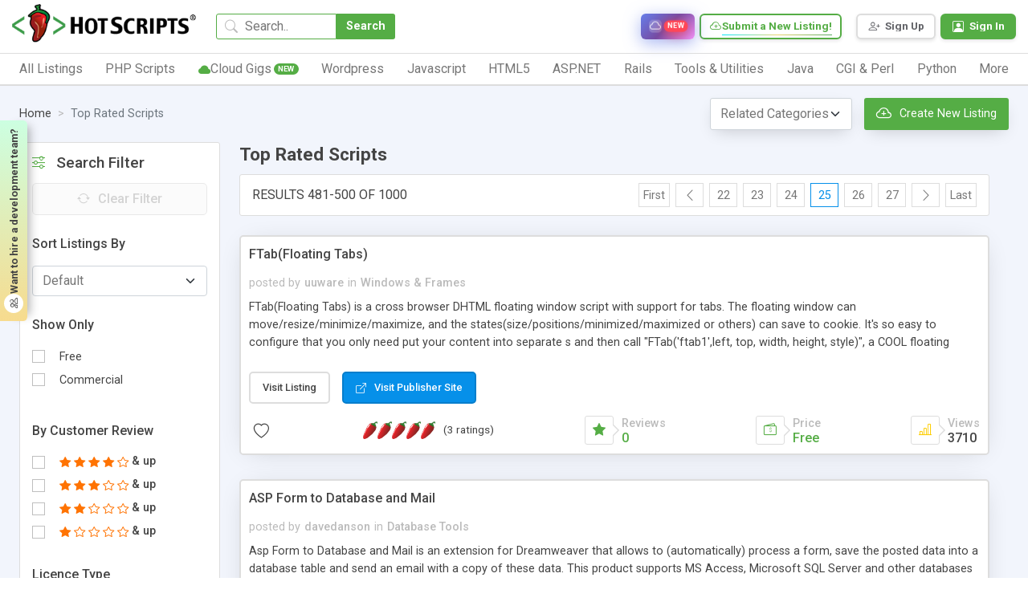

--- FILE ---
content_type: text/html; charset=UTF-8
request_url: https://www.hotscripts.com/top-rated/scripts/page/25/
body_size: 25347
content:
<!doctype html>
<html lang="en">
<head>
<!-- Required meta tags -->
<!-- Global site tag (gtag.js) - Google Analytics -->
<script async src="https://www.googletagmanager.com/gtag/js?id=UA-121558968-1"></script>
<script>
  window.dataLayer = window.dataLayer || [];
  function gtag(){dataLayer.push(arguments);}
  gtag('js', new Date());

  gtag('config', 'UA-121558968-1');
</script>


<!--Start of Tawk.to Script-->
<script type="text/javascript">
var Tawk_API=Tawk_API||{}, Tawk_LoadStart=new Date();
(function(){
var s1=document.createElement("script"),s0=document.getElementsByTagName("script")[0];
s1.async=true;
s1.src='https://embed.tawk.to/632acdea37898912e96a6cd6/1gdfj8o7d';
s1.charset='UTF-8';
s1.setAttribute('crossorigin','*');
s0.parentNode.insertBefore(s1,s0);
})();
</script>
<!--End of Tawk.to Script-->
<meta charset="UTF-8">
<meta http-equiv="X-UA-Compatible" content="IE=edge">
<title>Hot Scripts - Page 25 Results of Top Rated Scripts - Find the Collection Top Rated Scripts of Hot Scripts</title>


<!-- Meta Description -->
<meta name="description" content="Top Rated Scripts - Find Page 25 results for Top Rated Scripts and Resources of Hot Scripts">

<!-- Meta Keywords -->

<!-- Canonical URL -->
<link rel="canonical" href="https:/www.hotscripts.com/top-rated/scripts/scripts/page/25/">

<!-- Open Graph / Facebook -->
<meta property="og:type" content="website">
<meta property="og:url" content="https:/www.hotscripts.com/top-rated/scripts/scripts/page/25/">
<meta property="og:title" content="Hot Scripts - Page 25 Results of Top Rated Scripts - Find...">
<meta property="og:description" content="Top Rated Scripts - Find Page 25 results for Top Rated Scripts and Resources of Hot Scripts">
<meta property="og:image" content="https://www.hotscripts.com/images/og-default.jpg">
<meta property="og:site_name" content="hotscripts">

<!-- Twitter Card -->
<meta name="twitter:card" content="summary_large_image">
<meta name="twitter:url" content="https:/www.hotscripts.com/top-rated/scripts/scripts/page/25/">
<meta name="twitter:title" content="Hot Scripts - Page 25 Results of Top Rated Scripts - Find...">
<meta name="twitter:description" content="Top Rated Scripts - Find Page 25 results for Top Rated Scripts and Resources of Hot Scripts">
<meta name="twitter:image" content="https://www.hotscripts.com/images/og-default.jpg">

<!-- Additional SEO Meta Tags -->
<meta name="robots" content="index, follow">
<meta name="author" content="hotscripts">

<!-- Schema.org JSON-LD Structured Data -->

<meta name="viewport" content="width=device-width, initial-scale=1">
<link rel="icon" type="image/png" sizes="32x32" href="favicon.png">
<link rel="preconnect" href="https://fonts.gstatic.com" crossorigin>
<link rel="preconnect" href="https://fonts.googleapis.com">
<!-- Preload critical CSS -->
<link rel="preload" href="https://www.hotscripts.com/css/bootstrap.min.css" as="style">
<link rel="preload" href="https://www.hotscripts.com/css/style.css?v=2.68" as="style">
<!-- Critical CSS - render blocking -->
<link rel="stylesheet" href="https://www.hotscripts.com/css/bootstrap.min.css">
<link rel="stylesheet" href="https://www.hotscripts.com/css/bootstrap-icons.css">
<link rel="stylesheet" href="https://www.hotscripts.com/css/style.css?v=2.68">
<!-- Non-critical CSS - load asynchronously -->
<link rel="preload" href="https://www.hotscripts.com/css/owl.carousel.min.css" as="style" onload="this.onload=null;this.rel='stylesheet'">
<noscript><link rel="stylesheet" href="https://www.hotscripts.com/css/owl.carousel.min.css"></noscript>
<link rel="preload" href="https://www.hotscripts.com/css/owl.theme.default.min.css" as="style" onload="this.onload=null;this.rel='stylesheet'">
<noscript><link rel="stylesheet" href="https://www.hotscripts.com/css/owl.theme.default.min.css"></noscript>
<link rel="preload" href="https://www.hotscripts.com/css/responsive_style.css?v=2.32" as="style" onload="this.onload=null;this.rel='stylesheet'">
<noscript><link rel="stylesheet" href="https://www.hotscripts.com/css/responsive_style.css?v=2.32"></noscript>
<!-- Google Fonts - load asynchronously -->
<link rel="preload" href="https://fonts.googleapis.com/css2?family=Roboto:wght@300;400;500;700;800&display=swap" as="style" onload="this.onload=null;this.rel='stylesheet'">
<noscript><link href="https://fonts.googleapis.com/css2?family=Roboto:wght@300;400;500;700;800&display=swap" rel="stylesheet"></noscript>
<link rel="preload" href="https://fonts.googleapis.com/css2?family=Poppins:wght@200;400;500;700;800&display=swap" as="style" onload="this.onload=null;this.rel='stylesheet'">
<noscript><link href="https://fonts.googleapis.com/css2?family=Poppins:wght@200;400;500;700;800&display=swap" rel="stylesheet"></noscript>
<link rel="preload" href="https://fonts.googleapis.com/css2?family=Roboto+Mono:wght@400;500&display=swap" as="style" onload="this.onload=null;this.rel='stylesheet'">
<noscript><link href="https://fonts.googleapis.com/css2?family=Roboto+Mono:wght@400;500&display=swap" rel="stylesheet"></noscript>

<link rel="icon" href="https://www.hotscripts.com/images/favicon.ico" type="image/x-icon" />
<script src="https://www.hotscripts.com/js/jquery-3.3.1.min.js"></script>

<script>

$(document).ready(function(){

	$(".click-script-btn").click(function(){

		 $(this).siblings().slideToggle();
		});
		 $(document).mouseup(function(e)
		 {
		 var elementdismiss = $(".control-account-wrapper");
		 var elementdismiss1 = $(".click-script-btn");
		 if (!elementdismiss.is(e.target) && elementdismiss.has(e.target).length === 0 && !elementdismiss1.is(e.target) && elementdismiss1.has(e.target).length === 0 )
		 {
			 elementdismiss.slideUp();
		 }
	 });
});

function search_mobile()
{
  var term=$("#term_search").val().trim();
  var term_replaced = term.split(' ').join('_');
  if(term_replaced!=''){
  var url='https://www.hotscripts.com/search/all/'+term_replaced+'/';
    window.location.href=url;
  }
}
</script>
</head>
<body>
<header class="container-fluid m_header has_link ">
	<div class="header_top">
		<div class="header_logo"><a href="https://www.hotscripts.com/"><img title="HotScripts" src="https://www.hotscripts.com/images/logo/hotscriptslogo.png" alt="HotScripts"></a></div>
		<div class="header_search">
				<input type="text" class="header_search_input" id="term_search" placeholder="Search.." title="Search for scripts, services, and listings">
			<button type="button" class="header_search_btn" onclick="return search_mobile()" title="Search">Search</button>
			<i class="bi bi-search"></i>
		</div>
         <a class="cloud_link" href="https://www.hotscripts.com/cloud-services/" title="Browse cloud services and infrastructure solutions"><i class="bi bi-cloud"></i><span>Cloud Services</span><span class="new_badge">New</span></a>
        
		
		<!--<a class="header_link" href="https://www.hotscripts.com/categories/"><i class="bi-folder2-open"></i><span>Categories</span></a>-->
		<ul class="header_top_menu">
			<!-- <li class="header_top_menu_li"><a href="https://www.hotscripts.com/contact/"><i class="bi-telephone"></i><span>Contact Us</span></a></li> -->

			<!-- <li class="header_top_menu_li"><a href="https://www.hotscripts.com/categories/"><i class="bi-telephone"></i><span>Contact Us</span></a></li> -->
			<li class="header_top_menu_li gradient_border_b"><a href="https://www.hotscripts.com/listings/create/" title="Submit a new listing to HotScripts"><i class="bi bi-cloud-plus"></i><span>Submit a New Listing!</span></a></li>			
		</ul>

		<ul class="header_user_menu">


			   <li class="register_menu_btn"><a href="https://www.hotscripts.com/users/register/" title="Create a new account - Sign Up"><i class="bi-person-plus"></i><span>Sign Up</span></a></li>
<li class="login_menu_btn"><a href="https://www.hotscripts.com/users/login/" title="Sign in to your account"><i class="bi-person-square"></i><span>Sign In</span></a></li>

			
			
		</ul>
		<div class="burger_menu"><div class="menubar"></div></div>              
	</div>

<!-----menu set------>

	<div class="header_bottom">
              <div class="header_burger_menu"><i class="bi bi-menu-button-wide"></i><span>Category List</span></div>
		<ul class="header_menu">
		
		

<li class="header_menu_li"><a class="header_menu_name" href="https://www.hotscripts.com/categories/"><span>All Listings</span><i class="bi bi-chevron-right"></i></a>

<ul class="sub_menu_level1">
                                   <li class="sub_menu_level1_li">
                                          <ul class="sub_menu_level2">
                                                 <li class="sub_menu_level2_li">
                                                        <a href="https://www.hotscripts.com/top-rated/scripts/php/" class="header_sub_menu_title"><span>Top Rated PHP Scripts</span><i class="bi bi-caret-right-fill"></i></a>
                                                 </li>                   
                                          </ul> 
                                          <ul class="sub_menu_level2">
                                                 <li class="sub_menu_level2_li">
                                                        <a href="https://www.hotscripts.com/new/scripts/php/" class="header_sub_menu_title"><span>New PHP Scripts</span><i class="bi bi-caret-right-fill"></i></a>
                                                 </li>                   
                                          </ul>
                                          </li>
                                          <li class="sub_menu_level1_li">  
                                          <ul class="sub_menu_level2">
                                                 <li class="sub_menu_level2_li">
                                                        <a href="https://www.hotscripts.com/most-popular/scripts/php/" class="header_sub_menu_title"><span>Most Popular PHP Scripts</span><i class="bi bi-caret-right-fill"></i></a>
                                                 </li>                   
                                          </ul>
                                           </li>
                                          <li class="sub_menu_level1_li">    
                                             <ul class="sub_menu_level2">
                                                 <li class="sub_menu_level2_li">
                                                        <a href="https://www.hotscripts.com/top-rated/scripts/asp/" class="header_sub_menu_title"><span>Top Rated ASP Scripts</span><i class="bi bi-caret-right-fill"></i></a>
                                                 </li>                   
                                          </ul> 
                                           </li>
                                          <li class="sub_menu_level1_li">      
                                             <ul class="sub_menu_level2">
                                                 <li class="sub_menu_level2_li">
                                                        <a href="https://www.hotscripts.com/new/scripts/asp/" class="header_sub_menu_title"><span>New ASP Scripts</span><i class="bi bi-caret-right-fill"></i></a>
                                                 </li>                   
                                          </ul>   
                                           </li>
                                          <li class="sub_menu_level1_li">    
                                             <ul class="sub_menu_level2">
                                                 <li class="sub_menu_level2_li">
                                                        <a href="https://www.hotscripts.com/most-popular/scripts/asp/" class="header_sub_menu_title"><span>Most Popular ASP Scripts</span><i class="bi bi-caret-right-fill"></i></a>
                                                 </li>                   
                                          </ul>               


</li>

                     </ul>


</li> 

			<li class="header_menu_li"><a class="header_menu_name" href="https://www.hotscripts.com/category/scripts/php/"><span>PHP Scripts</span><i class="bi bi-chevron-right"></i></a>
                            <ul class="sub_menu_level1">
                                   <li class="sub_menu_level1_li">
                                          <ul class="sub_menu_level2">
                                                 <li class="sub_menu_level2_li">
                                                        <a href="https://www.hotscripts.com/category/scripts/php/scripts-programs/ad-management/" class="header_sub_menu_title"><span>Ad Management</span><i class="bi bi-caret-right-fill"></i></a>
                                                 </li>
                                                 
                                          </ul>
                                          <ul class="sub_menu_level2">
                                                 <li class="sub_menu_level2_li">
                                                        <a href="https://www.hotscripts.com/category/scripts/php/scripts-programs/affiliate-programs/" class="header_sub_menu_title"><span>Affiliate Programs</span><i class="bi bi-caret-right-fill"></i></a>
                                                 </li>                                                  
                                          </ul> 
                                          <ul class="sub_menu_level2">
                                                 <li class="sub_menu_level2_li">
                                                        <a href="https://www.hotscripts.com/category/scripts/php/scripts-programs/auctions/" class="header_sub_menu_title"><span>Auctions</span><i class="bi bi-caret-right-fill"></i></a>
                                                 </li>                                                  
                                          </ul>
                                          <ul class="sub_menu_level2">
                                                 <li class="sub_menu_level2_li">
                                                        <a href="https://www.hotscripts.com/category/scripts/php/scripts-programs/blockchain-and-cryptocurrency/" class="header_sub_menu_title"><span>Blockchain & Cryptocurrency</span><i class="bi bi-caret-right-fill"></i></a>
                                                 </li> 
                                                                                              
                                          </ul> 
                                          <ul class="sub_menu_level2">
                                                 <li class="sub_menu_level2_li">
                                                        <a href="https://www.hotscripts.com/category/scripts/php/scripts-programs/blog/" class="header_sub_menu_title"><span>Blog</span><i class="bi bi-caret-right-fill"></i></a>
                                                 </li> 
                                                                                              
                                          </ul> 
				 <ul class="sub_menu_level2">
                                                 <li class="sub_menu_level2_li">
                                                        <a href="https://www.hotscripts.com/category/scripts/php/scripts-programs/bookmark-management/" class="header_sub_menu_title"><span>Bookmark Management</span><i class="bi bi-caret-right-fill"></i></a>
                                                 </li> 
                                                                                              
                                          </ul> 
				 <ul class="sub_menu_level2">
                                                 <li class="sub_menu_level2_li">
                                                        <a href="https://www.hotscripts.com/category/scripts/php/scripts-programs/calculators/" class="header_sub_menu_title"><span>Calculators</span><i class="bi bi-caret-right-fill"></i></a>
                                                 </li> 
                                                                                              
                                          </ul> 
			 <ul class="sub_menu_level2">
                                                 <li class="sub_menu_level2_li">
                                                        <a href="https://www.hotscripts.com/category/scripts/php/scripts-programs/calendars/" class="header_sub_menu_title"><span>Calendars</span><i class="bi bi-caret-right-fill"></i></a>
                                                 </li> 
                                                                                              
                                          </ul> 
				 <ul class="sub_menu_level2">
                                                 <li class="sub_menu_level2_li">
                                                        <a href="https://www.hotscripts.com/category/scripts/php/scripts-programs/chat-scripts/" class="header_sub_menu_title"><span>Chat Scripts</span><i class="bi bi-caret-right-fill"></i></a>
                                                 </li> 
                                                                                              
                                          </ul> 
				 <ul class="sub_menu_level2">
                                                 <li class="sub_menu_level2_li">
                                                        <a href="https://www.hotscripts.com/category/scripts/php/scripts-programs/classified-ads/" class="header_sub_menu_title"><span>Classified Ads</span><i class="bi bi-caret-right-fill"></i></a>
                                                 </li> 
                                                                                              
                                          </ul> 
					 <ul class="sub_menu_level2">
                                                 <li class="sub_menu_level2_li">
                                                        <a href="https://www.hotscripts.com/category/scripts/php/scripts-programs/click-tracking/" class="header_sub_menu_title"><span>Click Tracking </span><i class="bi bi-caret-right-fill"></i></a>
                                                 </li> 
                                                                                              
                                          </ul> 
				 <ul class="sub_menu_level2">
                                                 <li class="sub_menu_level2_li">
                                                        <a href="https://www.hotscripts.com/category/scripts/php/scripts-programs/clone-scripts/" class="header_sub_menu_title"><span>Clone Scripts </span><i class="bi bi-caret-right-fill"></i></a>
                                                 </li> 
                                                                                              
                                          </ul> 
				 <ul class="sub_menu_level2">
                                                 <li class="sub_menu_level2_li">
                                                        <a href="https://www.hotscripts.com/category/scripts/php/scripts-programs/communication-tools/" class="header_sub_menu_title"><span>Communication Tools</span><i class="bi bi-caret-right-fill"></i></a>
                                                 </li> 
                                                                                              
                                          </ul> 
				 <ul class="sub_menu_level2">
                                                 <li class="sub_menu_level2_li">
                                                        <a href="https://www.hotscripts.com/category/scripts/php/scripts-programs/content-management/" class="header_sub_menu_title"><span>Content Management</span><i class="bi bi-caret-right-fill"></i></a>
                                                 </li> 
                                                                                              
                                          </ul> 
				 <ul class="sub_menu_level2">
                                                 <li class="sub_menu_level2_li">
                                                        <a href="https://www.hotscripts.com/category/scripts/php/scripts-programs/countdowns/" class="header_sub_menu_title"><span>Countdowns</span><i class="bi bi-caret-right-fill"></i></a>
                                                 </li> 
                                                                                              
                                          </ul> 

                                           <ul class="sub_menu_level2">
                                                 <li class="sub_menu_level2_li">
                                                        <a href="https://www.hotscripts.com/category/scripts/php/scripts-programs/counters/" class="header_sub_menu_title"><span>Counters</span><i class="bi bi-caret-right-fill"></i></a>
                                                 </li>
                                                 
                                          </ul>
                                   </li>
                                   <li class="sub_menu_level1_li">
                                          


                                          <ul class="sub_menu_level2">
                                                 <li class="sub_menu_level2_li">
                                                        <a href="https://www.hotscripts.com/category/scripts/php/scripts-programs/customer-support/" class="header_sub_menu_title"><span>Customer Support</span><i class="bi bi-caret-right-fill"></i></a>
                                                 </li>                                                  
                                          </ul> 
                                          <ul class="sub_menu_level2">
                                                 <li class="sub_menu_level2_li">
                                                        <a href="https://www.hotscripts.com/category/scripts/php/scripts-programs/database-tools/" class="header_sub_menu_title"><span>Database Tools</span><i class="bi bi-caret-right-fill"></i></a>
                                                 </li>                                                  
                                          </ul>
                                          <ul class="sub_menu_level2">
                                                 <li class="sub_menu_level2_li">
                                                        <a href="https://www.hotscripts.com/category/scripts/php/scripts-programs/date-time/" class="header_sub_menu_title"><span>Date & Time </span><i class="bi bi-caret-right-fill"></i></a>
                                                 </li> 
                                                                                              
                                          </ul> 
                                          <ul class="sub_menu_level2">
                                                 <li class="sub_menu_level2_li">
                                                        <a href="https://www.hotscripts.com/category/scripts/php/scripts-programs/development-tools/" class="header_sub_menu_title"><span>Development Tools </span><i class="bi bi-caret-right-fill"></i></a>
                                                 </li> 
                                                                                              
                                          </ul> 
                             <ul class="sub_menu_level2">
                                                 <li class="sub_menu_level2_li">
                                                        <a href="https://www.hotscripts.com/category/scripts/php/scripts-programs/discussion-boards/" class="header_sub_menu_title"><span>Discussion Boards</span><i class="bi bi-caret-right-fill"></i></a>
                                                 </li> 
                                                                                              
                                          </ul> 
                             <ul class="sub_menu_level2">
                                                 <li class="sub_menu_level2_li">
                                                        <a href="https://www.hotscripts.com/category/scripts/php/scripts-programs/e-commerce/" class="header_sub_menu_title"><span>E-Commerce </span><i class="bi bi-caret-right-fill"></i></a>
                                                 </li> 
                                                                                              
                                          </ul> 
                      <ul class="sub_menu_level2">
                                                 <li class="sub_menu_level2_li">
                                                        <a href="https://www.hotscripts.com/category/scripts/php/scripts-programs/education/" class="header_sub_menu_title"><span>Education</span><i class="bi bi-caret-right-fill"></i></a>
                                                 </li> 
                                                                                              
                                          </ul> 
                             <ul class="sub_menu_level2">
                                                 <li class="sub_menu_level2_li">
                                                        <a href="https://www.hotscripts.com/category/scripts/php/scripts-programs/email-systems/" class="header_sub_menu_title"><span>Email Systems </span><i class="bi bi-caret-right-fill"></i></a>
                                                 </li> 
                                                                                              
                                          </ul> 
                             <ul class="sub_menu_level2">
                                                 <li class="sub_menu_level2_li">
                                                        <a href="https://www.hotscripts.com/category/scripts/php/scripts-programs/error-handling/" class="header_sub_menu_title"><span>Error Handling </span><i class="bi bi-caret-right-fill"></i></a>
                                                 </li> 
                                                                                              
                                          </ul> 
                                    <ul class="sub_menu_level2">
                                                 <li class="sub_menu_level2_li">
                                                        <a href="https://www.hotscripts.com/category/scripts/php/scripts-programs/exchanges/" class="header_sub_menu_title"><span>Exchanges </span><i class="bi bi-caret-right-fill"></i></a>
                                                 </li> 
                                                                                              
                                          </ul> 
                             <ul class="sub_menu_level2">
                                                 <li class="sub_menu_level2_li">
                                                        <a href="https://www.hotscripts.com/category/scripts/php/scripts-programs/faq-knowledgebase/" class="header_sub_menu_title"><span>FAQ & Knowledgebase </span><i class="bi bi-caret-right-fill"></i></a>
                                                 </li> 
                                                                                              
                                          </ul> 
                             <ul class="sub_menu_level2">
                                                 <li class="sub_menu_level2_li">
                                                        <a href="https://www.hotscripts.com/category/scripts/php/scripts-programs/file-manipulation/" class="header_sub_menu_title"><span>File Manipulation </span><i class="bi bi-caret-right-fill"></i></a>
                                                 </li> 
                                                                                              
                                          </ul> 
                             <ul class="sub_menu_level2">
                                                 <li class="sub_menu_level2_li">
                                                        <a href="https://www.hotscripts.com/category/scripts/php/scripts-programs/financial-tools/" class="header_sub_menu_title"><span>Financial Tools </span><i class="bi bi-caret-right-fill"></i></a>
                                                 </li> 
                                                                                              
                                          </ul> 
                             <ul class="sub_menu_level2">
                                                 <li class="sub_menu_level2_li">
                                                        <a href="https://www.hotscripts.com/category/scripts/php/scripts-programs/flash-php/" class="header_sub_menu_title"><span>Flash & PHP </span><i class="bi bi-caret-right-fill"></i></a>
                                                 </li>                                                
                                          </ul> 

 <ul class="sub_menu_level2">
                                                 <li class="sub_menu_level2_li">
                                                        <a href="https://www.hotscripts.com/category/scripts/php/scripts-programs/food-ordering-food-delivery/" class="header_sub_menu_title"><span>Food Ordering & Food Delivery </span><i class="bi bi-caret-right-fill"></i></a>
                                                 </li>                                                
                                          </ul> 
<ul class="sub_menu_level2">
                                                 <li class="sub_menu_level2_li">
                                                        <a href="https://www.hotscripts.com/category/scripts/php/scripts-programs/form-processors/" class="header_sub_menu_title"><span>Form Processors</span><i class="bi bi-caret-right-fill"></i></a>
                                                 </li>
                                                 
                                          </ul>

                                   </li>   

                                   <li class="sub_menu_level1_li">
                                            
                                          <ul class="sub_menu_level2">
                                                 <li class="sub_menu_level2_li">
                                                        <a href="https://www.hotscripts.com/category/scripts/php/scripts-programs/games-entertainment/" class="header_sub_menu_title"><span>Games & Entertainment </span><i class="bi bi-caret-right-fill"></i></a>
                                                 </li>                                                  
                                          </ul> 
                                          <ul class="sub_menu_level2">
                                                 <li class="sub_menu_level2_li">
                                                        <a href="https://www.hotscripts.com/category/scripts/php/scripts-programs/graphs-charts/" class="header_sub_menu_title"><span>Graphs & Charts </span><i class="bi bi-caret-right-fill"></i></a>
                                                 </li>                                                  
                                          </ul>
                                          <ul class="sub_menu_level2">
                                                 <li class="sub_menu_level2_li">
                                                        <a href="https://www.hotscripts.com/category/scripts/php/scripts-programs/groupware-tools/" class="header_sub_menu_title"><span>Groupware Tools </span><i class="bi bi-caret-right-fill"></i></a>
                                                 </li> 
                                                                                              
                                          </ul> 
                                          <ul class="sub_menu_level2">
                                                 <li class="sub_menu_level2_li">
                                                        <a href="https://www.hotscripts.com/category/scripts/php/scripts-programs/image-galleries/" class="header_sub_menu_title"><span>Image Galleries</span><i class="bi bi-caret-right-fill"></i></a>
                                                 </li> 
                                                                                              
                                          </ul> 
                             <ul class="sub_menu_level2">
                                                 <li class="sub_menu_level2_li">
                                                        <a href="https://www.hotscripts.com/category/scripts/php/scripts-programs/image-handling/" class="header_sub_menu_title"><span>Image Handling </span><i class="bi bi-caret-right-fill"></i></a>
                                                 </li> 
                                                                                              
                                          </ul> 
                             <ul class="sub_menu_level2">
                                                 <li class="sub_menu_level2_li">
                                                        <a href="https://www.hotscripts.com/category/scripts/php/scripts-programs/interactive-stories/" class="header_sub_menu_title"><span>Interactive Stories </span><i class="bi bi-caret-right-fill"></i></a>
                                                 </li> 
                                                                                              
                                          </ul> 
                      <ul class="sub_menu_level2">
                                                 <li class="sub_menu_level2_li">
                                                        <a href="https://www.hotscripts.com/category/scripts/php/scripts-programs/link-checking/" class="header_sub_menu_title"><span>Link Checking </span><i class="bi bi-caret-right-fill"></i></a>
                                                 </li> 
                                                                                              
                                          </ul> 
                             <ul class="sub_menu_level2">
                                                 <li class="sub_menu_level2_li">
                                                        <a href="https://www.hotscripts.com/category/scripts/php/scripts-programs/link-indexing/" class="header_sub_menu_title"><span>Link Indexing </span><i class="bi bi-caret-right-fill"></i></a>
                                                 </li> 
                                                                                              
                                          </ul> 
                             <ul class="sub_menu_level2">
                                                 <li class="sub_menu_level2_li">
                                                        <a href="https://www.hotscripts.com/category/scripts/php/scripts-programs/mailing-list-managers/" class="header_sub_menu_title"><span>Mailing List Managers</span><i class="bi bi-caret-right-fill"></i></a>
                                                 </li> 
                                                                                              
                                          </ul> 
                                    <ul class="sub_menu_level2">
                                                 <li class="sub_menu_level2_li">
                                                        <a href="https://www.hotscripts.com/category/scripts/php/scripts-programs/match-making/" class="header_sub_menu_title"><span>Match Making </span><i class="bi bi-caret-right-fill"></i></a>
                                                 </li> 
                                                                                              
                                          </ul> 
                             <ul class="sub_menu_level2">
                                                 <li class="sub_menu_level2_li">
                                                        <a href="https://www.hotscripts.com/category/scripts/php/scripts-programs/multimedia/" class="header_sub_menu_title"><span>Multimedia </span><i class="bi bi-caret-right-fill"></i></a>
                                                 </li> 
                                                                                              
                                          </ul> 
                             <ul class="sub_menu_level2">
                                                 <li class="sub_menu_level2_li">
                                                        <a href="https://www.hotscripts.com/category/scripts/php/scripts-programs/music-libraries/" class="header_sub_menu_title"><span>Music Libraries </span><i class="bi bi-caret-right-fill"></i></a>
                                                 </li> 
                                                                                              
                                          </ul> 
                             <ul class="sub_menu_level2">
                                                 <li class="sub_menu_level2_li">
                                                        <a href="https://www.hotscripts.com/category/scripts/php/scripts-programs/networking-tools/" class="header_sub_menu_title"><span>Networking Tools </span><i class="bi bi-caret-right-fill"></i></a>
                                                 </li> 
                                                                                              
                                          </ul> 
                             <ul class="sub_menu_level2">
                                                 <li class="sub_menu_level2_li">
                                                        <a href=" https://www.hotscripts.com/category/scripts/php/scripts-programs/news-publishing/" class="header_sub_menu_title"><span>News Publishing </span><i class="bi bi-caret-right-fill"></i></a>
                                                 </li> 
                                                                                              
                                          </ul>
                                           <ul class="sub_menu_level2">
                                                 <li class="sub_menu_level2_li">
                                                        <a href=" https://www.hotscripts.com/category/scripts/php/scripts-programs/open-directory-project/" class="header_sub_menu_title"><span>Open Directory Project </span><i class="bi bi-caret-right-fill"></i></a>
                                                 </li>
                                                 
                                          </ul> 
                                            <ul class="sub_menu_level2">
                                                 <li class="sub_menu_level2_li">
                                                        <a href="https://www.hotscripts.com/category/scripts/php/scripts-programs/organizers/" class="header_sub_menu_title"><span>Organizers </span><i class="bi bi-caret-right-fill"></i></a>
                                                 </li>                                                  
                                          </ul> 
                                   </li> 
                                   <li class="sub_menu_level1_li">
                                          
                                           
                                        
                                          <ul class="sub_menu_level2">
                                                 <li class="sub_menu_level2_li">
                                                        <a href="https://www.hotscripts.com/category/scripts/php/scripts-programs/plugins-modules-add-ons/" class="header_sub_menu_title"><span>Plugins, Modules and Add-ons -</span><i class="bi bi-caret-right-fill"></i></a>
                                                 </li>                                                  
                                          </ul>
                                          <ul class="sub_menu_level2">
                                                 <li class="sub_menu_level2_li">
                                                        <a href="https://www.hotscripts.com/category/scripts/php/scripts-programs/polls-voting/" class="header_sub_menu_title"><span>Polls & Voting </span><i class="bi bi-caret-right-fill"></i></a>
                                                 </li> 
                                                                                              
                                          </ul> 
                                          <ul class="sub_menu_level2">
                                                 <li class="sub_menu_level2_li">
                                                        <a href="https://www.hotscripts.com/category/scripts/php/scripts-programs/portal-systems/" class="header_sub_menu_title"><span>Portal Systems </span><i class="bi bi-caret-right-fill"></i></a>
                                                 </li> 
                                                                                              
                                          </ul> 
                             <ul class="sub_menu_level2">
                                                 <li class="sub_menu_level2_li">
                                                        <a href="https://www.hotscripts.com/category/scripts/php/scripts-programs/postcards/" class="header_sub_menu_title"><span>Postcards</span><i class="bi bi-caret-right-fill"></i></a>
                                                 </li> 
                                                                                              
                                          </ul> 
                             <ul class="sub_menu_level2">
                                                 <li class="sub_menu_level2_li">
                                                        <a href="https://www.hotscripts.com/category/scripts/php/scripts-programs/quote-display/" class="header_sub_menu_title"><span>Quote Display </span><i class="bi bi-caret-right-fill"></i></a>
                                                 </li> 
                                                                                              
                                          </ul> 
                      <ul class="sub_menu_level2">
                                                 <li class="sub_menu_level2_li">
                                                        <a href="https://www.hotscripts.com/category/scripts/php/scripts-programs/randomizing/" class="header_sub_menu_title"><span>Randomizing</span><i class="bi bi-caret-right-fill"></i></a>
                                                 </li> 
                                                                                              
                                          </ul> 
                             <ul class="sub_menu_level2">
                                                 <li class="sub_menu_level2_li">
                                                        <a href="https://www.hotscripts.com/category/scripts/php/scripts-programs/real-estate/" class="header_sub_menu_title"><span>Real Estate </span><i class="bi bi-caret-right-fill"></i></a>
                                                 </li> 
                                                                                              
                                          </ul> 
                             <ul class="sub_menu_level2">
                                                 <li class="sub_menu_level2_li">
                                                        <a href=" https://www.hotscripts.com/category/scripts/php/scripts-programs/redirection/" class="header_sub_menu_title"><span>Redirection</span><i class="bi bi-caret-right-fill"></i></a>
                                                 </li> 
                                                                                              
                                          </ul> 
                                    <ul class="sub_menu_level2">
                                                 <li class="sub_menu_level2_li">
                                                        <a href="https://www.hotscripts.com/category/scripts/php/scripts-programs/reviews-ratings/" class="header_sub_menu_title"><span>Reviews & Ratings </span><i class="bi bi-caret-right-fill"></i></a>
                                                 </li> 
                                                                                              
                                          </ul> 
                             <ul class="sub_menu_level2">
                                                 <li class="sub_menu_level2_li">
                                                        <a href="https://www.hotscripts.com/category/scripts/php/scripts-programs/search-engines/" class="header_sub_menu_title"><span>Search Engines </span><i class="bi bi-caret-right-fill"></i></a>
                                                 </li> 
                                                                                              
                                          </ul> 
                             <ul class="sub_menu_level2">
                                                 <li class="sub_menu_level2_li">
                                                        <a href="https://www.hotscripts.com/category/scripts/php/scripts-programs/security-systems/" class="header_sub_menu_title"><span>Security Systems </span><i class="bi bi-caret-right-fill"></i></a>
                                                 </li> 
                                                                                              
                                          </ul> 
                             <ul class="sub_menu_level2">
                                                 <li class="sub_menu_level2_li">
                                                        <a href="https://www.hotscripts.com/category/scripts/php/scripts-programs/social-networking/" class="header_sub_menu_title"><span>Social Networking </span><i class="bi bi-caret-right-fill"></i></a>
                                                 </li> 
                                                                                              
                                          </ul> 
                             <ul class="sub_menu_level2">
                                                 <li class="sub_menu_level2_li">
                                                        <a href="https://www.hotscripts.com/category/scripts/php/scripts-programs/software-repository/" class="header_sub_menu_title"><span>Software Repository  </span><i class="bi bi-caret-right-fill"></i></a>
                                                 </li> 
                                                                                              
                                          </ul>
                                          <ul class="sub_menu_level2">
                                                 <li class="sub_menu_level2_li">
                                                        <a href="https://www.hotscripts.com/category/scripts/php/scripts-programs/user-authentication/" class="header_sub_menu_title"><span>User Authentication</span><i class="bi bi-caret-right-fill"></i></a>
                                                 </li>
                                                
                                          </ul>
                                          <ul class="sub_menu_level2">
                                                 <li class="sub_menu_level2_li">
                                                        <a href="https://www.hotscripts.com/category/scripts/php/scripts-programs/user-management/" class="header_sub_menu_title"><span>User Management </span><i class="bi bi-caret-right-fill"></i></a>
                                                 </li>                                                  
                                          </ul> 
                                          <ul class="sub_menu_level2">
                                                 <li class="sub_menu_level2_li">
                                                        <a href="https://www.hotscripts.com/category/scripts/php/scripts-programs/utilities-scripts/" class="header_sub_menu_title"><span>Utilities Scripts</span><i class="bi bi-caret-right-fill"></i></a>
                                                 </li>                                                  
                                          </ul>
                                   </li>
                                   <li class="sub_menu_level1_li">
                                          
                                          <ul class="sub_menu_level2">
                                                 <li class="sub_menu_level2_li">
                                                        <a href="https://www.hotscripts.com/category/scripts/php/scripts-programs/vertical-markets/" class="header_sub_menu_title"><span>Vertical Markets</span><i class="bi bi-caret-right-fill"></i></a>
                                                 </li> 
                                          </ul> 

                                           <ul class="sub_menu_level2">
                                                 <li class="sub_menu_level2_li">
                                                        <a href="https://www.hotscripts.com/category/scripts/php/scripts-programs/web-fetching/" class="header_sub_menu_title"><span>Web Fetching</span><i class="bi bi-caret-right-fill"></i></a>
                                                 </li>    
                                          </ul> 

                                           <ul class="sub_menu_level2">
                                                 <li class="sub_menu_level2_li">
                                                        <a href="https://www.hotscripts.com/category/scripts/php/scripts-programs/web-search/" class="header_sub_menu_title"><span>Web Search</span><i class="bi bi-caret-right-fill"></i></a>
                                                 </li> 
                                          </ul> 

                                           <ul class="sub_menu_level2">
                                                 <li class="sub_menu_level2_li">
                                                        <a href="https://www.hotscripts.com/category/scripts/php/scripts-programs/web-traffic-analysis/" class="header_sub_menu_title"><span>Web Traffic Analysis</span><i class="bi bi-caret-right-fill"></i></a>
                                                 </li> 
                                          </ul> 
                                           <ul class="sub_menu_level2">
                                                 <li class="sub_menu_level2_li">
                                                        <a href="https://www.hotscripts.com/category/scripts/php/scripts-programs/wysiwyg-editors/" class="header_sub_menu_title"><span>WYSIWYG Editors</span><i class="bi bi-caret-right-fill"></i></a>
                                                 </li> 
                                          </ul> 
                                           <ul class="sub_menu_level2">
                                                 <li class="sub_menu_level2_li">
                                                        <a href="https://www.hotscripts.com/category/scripts/php/scripts-programs/xml-php/" class="header_sub_menu_title"><span>XML & PHP </span><i class="bi bi-caret-right-fill"></i></a>
                                                 </li> 
                                          </ul> 
                                           <ul class="sub_menu_level2">
                                                 <li class="sub_menu_level2_li">
                                                        <a href=" https://www.hotscripts.com/category/scripts/php/scripts-programs/miscellaneous/" class="header_sub_menu_title"><span>Miscellaneous</span><i class="bi bi-caret-right-fill"></i></a>
                                                 </li> 
                                          </ul> 
                                   </li>
                            </ul>
                     </li> 	

			<!-- Cloud Gigs Menu -->
			<li class="header_menu_li cloud_gigs_menu">
				<a class="header_menu_name cloud_gigs_menu_link" href="https://www.hotscripts.com/cloud-services/">
					<span class="cloud_gigs_text">
						<i class="bi bi-cloud-fill cloud_gigs_icon"></i>
						Cloud Gigs
						<span class="cloud_gigs_badge">NEW</span>
					</span>
					<i class="bi bi-chevron-right"></i>
				</a>
				<ul class="sub_menu_level1">
					<li class="sub_menu_level1_li">
																					<ul class="sub_menu_level2">
									<li class="sub_menu_level2_li">
										<a href="https://www.hotscripts.com/cloud-services/platform/aws/" class="header_sub_menu_title">
											<span>AWS</span>
											<i class="bi bi-caret-right-fill"></i>
										</a>
									</li>
								</ul>
															<ul class="sub_menu_level2">
									<li class="sub_menu_level2_li">
										<a href="https://www.hotscripts.com/cloud-services/platform/cloudflare/" class="header_sub_menu_title">
											<span>Cloudflare</span>
											<i class="bi bi-caret-right-fill"></i>
										</a>
									</li>
								</ul>
															<ul class="sub_menu_level2">
									<li class="sub_menu_level2_li">
										<a href="https://www.hotscripts.com/cloud-services/platform/google-cloud/" class="header_sub_menu_title">
											<span>Google Cloud</span>
											<i class="bi bi-caret-right-fill"></i>
										</a>
									</li>
								</ul>
															<ul class="sub_menu_level2">
									<li class="sub_menu_level2_li">
										<a href="https://www.hotscripts.com/cloud-services/platform/google-workspace/" class="header_sub_menu_title">
											<span>Google Workspace</span>
											<i class="bi bi-caret-right-fill"></i>
										</a>
									</li>
								</ul>
															<ul class="sub_menu_level2">
									<li class="sub_menu_level2_li">
										<a href="https://www.hotscripts.com/cloud-services/platform/azure/" class="header_sub_menu_title">
											<span>Microsoft Azure</span>
											<i class="bi bi-caret-right-fill"></i>
										</a>
									</li>
								</ul>
																			
											</li>
				</ul>
			</li>

      <li class="header_menu_li"><a class="header_menu_name" href="https://www.hotscripts.com/category/plugins/wordpress-plugins/"><span>Wordpress</span><i class="bi bi-chevron-right"></i></a>

                     <ul class="sub_menu_level1">

                            <li class="sub_menu_level1_li">
                                          <ul class="sub_menu_level2">
                                                 <li class="sub_menu_level2_li">
                                                        <a href=" https://www.hotscripts.com/category/plugins/wordpress-plugins/e-commerce-1530/" class="header_sub_menu_title"><span>E-Commerce Plugins</span><i class="bi bi-caret-right-fill"></i></a>
                                                 </li>
                                                 
                                          </ul>
                                         <ul class="sub_menu_level2">
                                                 <li class="sub_menu_level2_li">
                                                        <a href="https://www.hotscripts.com/category/plugins/wordpress-plugins/content-management-1570/" class="header_sub_menu_title"><span>Content Management Plugins</span><i class="bi bi-caret-right-fill"></i></a>
                                                 </li>
                                                 
                                          </ul>
                                         <ul class="sub_menu_level2">
                                                 <li class="sub_menu_level2_li">
                                                        <a href="https://www.hotscripts.com/category/plugins/wordpress-plugins/social-networking-1561/" class="header_sub_menu_title"><span>Social Networking</span><i class="bi bi-caret-right-fill"></i></a>
                                                 </li>
                                                 
                                          </ul>
                                   
                                         <ul class="sub_menu_level2">
                                                 <li class="sub_menu_level2_li">
                                                        <a href="https://www.hotscripts.com/category/plugins/wordpress-plugins/photos-images/" class="header_sub_menu_title"><span>Photos & Images Plugins</span><i class="bi bi-caret-right-fill"></i></a>
                                                 </li>
                                                 
                                          </ul>
                                   
                                         <ul class="sub_menu_level2">
                                                 <li class="sub_menu_level2_li">
                                                        <a href="https://www.hotscripts.com/category/plugins/wordpress-plugins/ad-management-1509/" class="header_sub_menu_title"><span>Ad Management Plugins</span><i class="bi bi-caret-right-fill"></i></a>
                                                 </li>
                                                 
                                          </ul>
                                   
                                         <ul class="sub_menu_level2">
                                                 <li class="sub_menu_level2_li">
                                                        <a href=" https://www.hotscripts.com/category/plugins/wordpress-plugins/wordpress-themes-2972/" class="header_sub_menu_title"><span>Themes</span><i class="bi bi-caret-right-fill"></i></a>
                                                 </li>
                                                 
                                          </ul>
                                   
                                   </li>

                                  <li class="sub_menu_level1_li">
                                          <ul class="sub_menu_level2">
                                                 <li class="sub_menu_level2_li">
                                                        <a href="https://www.hotscripts.com/category/plugins/wordpress-plugins/security-access/" class="header_sub_menu_title"><span>Security & Access Plugins</span><i class="bi bi-caret-right-fill"></i></a>
                                                 </li>
                                                 
                                          </ul>
                                         <ul class="sub_menu_level2">
                                                 <li class="sub_menu_level2_li">
                                                        <a href="https://www.hotscripts.com/category/plugins/wordpress-plugins/multimedia-1571/" class="header_sub_menu_title"><span> Multimedia Plugins</span><i class="bi bi-caret-right-fill"></i></a>
                                                 </li>
                                                 
                                          </ul>
                                         <ul class="sub_menu_level2">
                                                 <li class="sub_menu_level2_li">
                                                        <a href="https://www.hotscripts.com/category/plugins/wordpress-plugins/contact-forms/" class="header_sub_menu_title"><span> Contact Plugins</span><i class="bi bi-caret-right-fill"></i></a>
                                                 </li>
                                                 
                                          </ul>
                                   
                                         <ul class="sub_menu_level2">
                                                 <li class="sub_menu_level2_li">
                                                        <a href="https://www.hotscripts.com/category/plugins/wordpress-plugins/development-tools-1524/" class="header_sub_menu_title"><span>Development Tools</span><i class="bi bi-caret-right-fill"></i></a>
                                                 </li>
                                                 
                                          </ul>
                                   
                                         <ul class="sub_menu_level2">
                                                 <li class="sub_menu_level2_li">
                                                        <a href="https://www.hotscripts.com/category/plugins/wordpress-plugins/calendars-events/" class="header_sub_menu_title"><span> Calendars & Events Plugins </span><i class="bi bi-caret-right-fill"></i></a>
                                                 </li>
                                                 
                                          </ul>
                                   
                                         <ul class="sub_menu_level2">
                                                 <li class="sub_menu_level2_li">
                                                        <a href=" https://www.hotscripts.com/category/plugins/wordpress-plugins/polls-votings/" class="header_sub_menu_title"><span> Polls & Votings Plugins</span><i class="bi bi-caret-right-fill"></i></a>
                                                 </li>
                                                 
                                          </ul>
                                   
                                   </li>

                                   <li class="sub_menu_level1_li">
                                          <ul class="sub_menu_level2">
                                                 <li class="sub_menu_level2_li">
                                                        <a href="https://www.hotscripts.com/category/plugins/wordpress-plugins/affiliate-programs-1512/" class="header_sub_menu_title"><span> Affiliate Plugins</span><i class="bi bi-caret-right-fill"></i></a>
                                                 </li>
                                                 
                                          </ul>
                                         <ul class="sub_menu_level2">
                                                 <li class="sub_menu_level2_li">
                                                        <a href=" https://www.hotscripts.com/category/plugins/wordpress-plugins/customer-support-1522/" class="header_sub_menu_title"><span> Customer Support Plugins</span><i class="bi bi-caret-right-fill"></i></a>
                                                 </li>
                                                 
                                          </ul>
                                         <ul class="sub_menu_level2">
                                                 <li class="sub_menu_level2_li">
                                                        <a href=" https://www.hotscripts.com/category/plugins/wordpress-plugins/mailing-list-management-1578/" class="header_sub_menu_title"><span> Newsletter Plugins</span><i class="bi bi-caret-right-fill"></i></a>
                                                 </li>
                                                 
                                          </ul>
                                   
                                         <ul class="sub_menu_level2">
                                                 <li class="sub_menu_level2_li">
                                                        <a href="https://www.hotscripts.com/category/plugins/wordpress-plugins/site-management/" class="header_sub_menu_title"><span>Site Management</span><i class="bi bi-caret-right-fill"></i></a>
                                                 </li>
                                                 
                                          </ul>
                                   
                                         <ul class="sub_menu_level2">
                                                 <li class="sub_menu_level2_li">
                                                        <a href="https://www.hotscripts.com/category/plugins/wordpress-plugins/form-processors-1536/" class="header_sub_menu_title"><span> Form Processors Plugins</span><i class="bi bi-caret-right-fill"></i></a>
                                                 </li>
                                                 
                                          </ul>
                                   
                                         <ul class="sub_menu_level2">
                                                 <li class="sub_menu_level2_li">
                                                        <a href="https://www.hotscripts.com/category/plugins/wordpress-plugins/search-engine-optimization/" class="header_sub_menu_title"><span> Search Engine Optimization (SEO) Plugins</span><i class="bi bi-caret-right-fill"></i></a>
                                                 </li>
                                                 
                                          </ul>
                                   
                                   </li>
                                    <li class="sub_menu_level1_li">
                                          <ul class="sub_menu_level2">
                                                 <li class="sub_menu_level2_li">
                                                        <a href="https://www.hotscripts.com/category/plugins/wordpress-plugins/auctions-1513/" class="header_sub_menu_title"><span> Auctions Plugins</span><i class="bi bi-caret-right-fill"></i></a>
                                                 </li>
                                                 
                                          </ul>
                                         <ul class="sub_menu_level2">
                                                 <li class="sub_menu_level2_li">
                                                        <a href=" https://www.hotscripts.com/category/plugins/wordpress-plugins/discussion-boards-1527/" class="header_sub_menu_title"><span> Discussion Boards Plugins</span><i class="bi bi-caret-right-fill"></i></a>
                                                 </li>
                                                 
                                          </ul>
                                         <ul class="sub_menu_level2">
                                                 <li class="sub_menu_level2_li">
                                                        <a href="https://www.hotscripts.com/category/plugins/wordpress-plugins/link-indexing-1545/" class="header_sub_menu_title"><span> Link Indexing/Directory Plugins</span><i class="bi bi-caret-right-fill"></i></a>
                                                 </li>
                                                 
                                          </ul>
                                   
                                         <ul class="sub_menu_level2">
                                                 <li class="sub_menu_level2_li">
                                                        <a href=" https://www.hotscripts.com/category/plugins/wordpress-plugins/file-documents/" class="header_sub_menu_title"><span> File & Documents Plugins</span><i class="bi bi-caret-right-fill"></i></a>
                                                 </li>
                                                 
                                          </ul>
                                   
                                         <ul class="sub_menu_level2">
                                                 <li class="sub_menu_level2_li">
                                                        <a href=" https://www.hotscripts.com/category/plugins/wordpress-plugins/contacts-feedback/" class="header_sub_menu_title"><span> Contacts & Feedback Plugins</span><i class="bi bi-caret-right-fill"></i></a>
                                                 </li>
                                                 
                                          </ul>
                                   
                                         <ul class="sub_menu_level2">
                                                 <li class="sub_menu_level2_li">
                                                        <a href="https://www.hotscripts.com/category/plugins/wordpress-plugins/migration-conversion/" class="header_sub_menu_title"><span> Migration & Conversion Plugins</span><i class="bi bi-caret-right-fill"></i></a>
                                                 </li>
                                                 
                                          </ul>
                                   
                                   </li>
                                    <li class="sub_menu_level1_li">
                                          <ul class="sub_menu_level2">
                                                 <li class="sub_menu_level2_li">
                                                        <a href=" https://www.hotscripts.com/category/plugins/wordpress-plugins/search-engines-1547/" class="header_sub_menu_title"><span> Search Engines Plugins</span><i class="bi bi-caret-right-fill"></i></a>
                                                 </li>
                                                 
                                          </ul>

                                             <ul class="sub_menu_level2">
                                                 <li class="sub_menu_level2_li">
                                                        <a href="https://www.hotscripts.com/category/plugins/wordpress-plugins/classified-ads-1516/" class="header_sub_menu_title"><span> Classified Ads Plugins</span><i class="bi bi-caret-right-fill"></i></a>
                                                 </li>
                                                 
                                          </ul>
                                          <ul class="sub_menu_level2">
                                                 <li class="sub_menu_level2_li">
                                                        <a href="https://www.hotscripts.com/category/plugins/wordpress-plugins/miscellaneous-2974/" class="header_sub_menu_title"><span> Miscellaneous  </span><i class="bi bi-caret-right-fill"></i></a>
                                                 </li>
                                                 
                                          </ul>
                                       
                                       
                                   
                                   </li>
                            

                     </ul>
                     </li>  



			<li class="header_menu_li"><a class="header_menu_name" href="https://www.hotscripts.com/category/scripts/javascript/"><span>Javascript</span><i class="bi bi-chevron-right"></i></a>
                            <ul class="sub_menu_level1">

                                   <li class="sub_menu_level1_li">
                                          <ul class="sub_menu_level2">
                                                 <li class="sub_menu_level2_li">
                                                        <a href="https://www.hotscripts.com/category/scripts/javascript/scripts-programs/alerts-prompts/" class="header_sub_menu_title"><span>Alerts & Prompts</span><i class="bi bi-caret-right-fill"></i></a>
                                                 </li>
                                                 
                                          </ul>
                                          <ul class="sub_menu_level2">
                                                 <li class="sub_menu_level2_li">
                                                        <a href="https://www.hotscripts.com/category/scripts/javascript/scripts-programs/audio-sound/" class="header_sub_menu_title"><span>Audio& Sound</span><i class="bi bi-caret-right-fill"></i></a>
                                                 </li>                                                  
                                          </ul> 
                                          <ul class="sub_menu_level2">
                                                 <li class="sub_menu_level2_li">
                                                        <a href="https://www.hotscripts.com/category/scripts/javascript/scripts-programs/background-effects/" class="header_sub_menu_title"><span>Background Effects</span><i class="bi bi-caret-right-fill"></i></a>
                                                 </li>                                                  
                                          </ul>
                                          <ul class="sub_menu_level2">
                                                 <li class="sub_menu_level2_li">
                                                        <a href="https://www.hotscripts.com/category/scripts/javascript/scripts-programs/banner-rotation/" class="header_sub_menu_title"><span>Banner Rotations</span><i class="bi bi-caret-right-fill"></i></a>
                                                 </li> 
                                                                                                
                                          </ul> 
                                          <ul class="sub_menu_level2">
                                                 <li class="sub_menu_level2_li">
                                                        <a href="https://www.hotscripts.com/category/scripts/javascript/scripts-programs/calculators/" class="header_sub_menu_title"><span>Calculatots</span><i class="bi bi-caret-right-fill"></i></a>
                                                 </li> 
                                                                                                
                                          </ul> 
                                          <ul class="sub_menu_level2">
                                                 <li class="sub_menu_level2_li">
                                                        <a href="https://www.hotscripts.com/category/scripts/javascript/scripts-programs/calendars/" class="header_sub_menu_title"><span>Calendars</span><i class="bi bi-caret-right-fill"></i></a>
                                                 </li> 
                                                                                                
                                          </ul> 
                                          <ul class="sub_menu_level2">
                                                 <li class="sub_menu_level2_li">
                                                        <a href="https://www.hotscripts.com/category/scripts/javascript/scripts-programs/collections/" class="header_sub_menu_title"><span>Collections</span><i class="bi bi-caret-right-fill"></i></a>
                                                 </li> 
                                                                                                
                                          </ul> 

                                   </li>




                                   <li class="sub_menu_level1_li">
                                          <ul class="sub_menu_level2">
                                                 <li class="sub_menu_level2_li">
                                                        <a href="https://www.hotscripts.com/category/scripts/javascript/scripts-programs/content-management/" class="header_sub_menu_title"><span>Content Management</span><i class="bi bi-caret-right-fill"></i></a>
                                                 </li> 
                                                                                                
                                          </ul> 
                                         <ul class="sub_menu_level2">
                                                 <li class="sub_menu_level2_li">
                                                        <a href="https://www.hotscripts.com/category/scripts/javascript/scripts-programs/cookies/" class="header_sub_menu_title"><span>Cookies</span><i class="bi bi-caret-right-fill"></i></a>
                                                 </li> 
                                                                                                
                                          </ul> 
                                          <ul class="sub_menu_level2">
                                                 <li class="sub_menu_level2_li">
                                                        <a href="https://www.hotscripts.com/category/scripts/javascript/scripts-programs/countdowns/" class="header_sub_menu_title"><span>Countdowns</span><i class="bi bi-caret-right-fill"></i></a>
                                                 </li> 
                                                                                                
                                          </ul> 
                                          <ul class="sub_menu_level2">
                                                 <li class="sub_menu_level2_li">
                                                        <a href="https://www.hotscripts.com/category/scripts/javascript/scripts-programs/date-time/" class="header_sub_menu_title"><span>Date and Time</span><i class="bi bi-caret-right-fill"></i></a>
                                                 </li> 
                                                                                                
                                          </ul> 
                                          <ul class="sub_menu_level2">
                                                 <li class="sub_menu_level2_li">
                                                        <a href="https://www.hotscripts.com/category/scripts/javascript/scripts-programs/development/" class="header_sub_menu_title"><span>Development</span><i class="bi bi-caret-right-fill"></i></a>
                                                 </li> 
                                                                                                
                                          </ul> 
                                          <ul class="sub_menu_level2">
                                                 <li class="sub_menu_level2_li">
                                                        <a href="https://www.hotscripts.com/category/scripts/javascript/scripts-programs/e-commerce/" class="header_sub_menu_title"><span>E-Commerce</span><i class="bi bi-caret-right-fill"></i></a>
                                                 </li> 
                                                                                                
                                          </ul> 
                                          <ul class="sub_menu_level2">
                                                 <li class="sub_menu_level2_li">
                                                        <a href="https://www.hotscripts.com/category/scripts/javascript/scripts-programs/email-scripts/" class="header_sub_menu_title"><span>Email Scripts</span><i class="bi bi-caret-right-fill"></i></a>
                                                 </li> 
                                                                                                
                                          </ul> 

                                   </li>   




                                   <li class="sub_menu_level1_li">

                                          <ul class="sub_menu_level2">
                                                 <li class="sub_menu_level2_li">
                                                        <a href="https://www.hotscripts.com/category/scripts/javascript/scripts-programs/financial-tools/" class="header_sub_menu_title"><span>Financial tools</span><i class="bi bi-caret-right-fill"></i></a>
                                                 </li> 
                                                                                                
                                          </ul> 
                                          <ul class="sub_menu_level2">
                                                 <li class="sub_menu_level2_li">
                                                        <a href="https://www.hotscripts.com/category/scripts/javascript/scripts-programs/forms/" class="header_sub_menu_title"><span>Forms</span><i class="bi bi-caret-right-fill"></i></a>
                                                 </li>
                                                 
                                          </ul>
                                          <ul class="sub_menu_level2">
                                                 <li class="sub_menu_level2_li">
                                                        <a href="https://www.hotscripts.com/category/scripts/javascript/scripts-programs/games-entertainment/" class="header_sub_menu_title"><span>Games & Entertainment</span><i class="bi bi-caret-right-fill"></i></a>
                                                 </li>
                                                 
                                          </ul>
                                          <ul class="sub_menu_level2">
                                                 <li class="sub_menu_level2_li">
                                                        <a href="https://www.hotscripts.com/category/scripts/javascript/scripts-programs/graphs-charts/" class="header_sub_menu_title"><span>Graphs & Charts</span><i class="bi bi-caret-right-fill"></i></a>
                                                 </li>
                                                 
                                          </ul>
                                          <ul class="sub_menu_level2">
                                                 <li class="sub_menu_level2_li">
                                                        <a href="https://www.hotscripts.com/category/scripts/javascript/scripts-programs/image-effects/" class="header_sub_menu_title"><span>Image Effects</span><i class="bi bi-caret-right-fill"></i></a>
                                                 </li>
                                                 
                                          </ul>
                                          <ul class="sub_menu_level2">
                                                 <li class="sub_menu_level2_li">
                                                        <a href="https://www.hotscripts.com/category/scripts/javascript/scripts-programs/links-buttons/" class="header_sub_menu_title"><span>Links & Buttons</span><i class="bi bi-caret-right-fill"></i></a>
                                                 </li>
                                                 
                                          </ul>
                                          <ul class="sub_menu_level2">
                                                 <li class="sub_menu_level2_li">
                                                        <a href="https://www.hotscripts.com/category/scripts/javascript/scripts-programs/mouse-tricks/" class="header_sub_menu_title"><span>Mouse Ticks</span><i class="bi bi-caret-right-fill"></i></a>
                                                 </li>
                                                 
                                          </ul>
                                          
                                   </li> 



                                   <li class="sub_menu_level1_li">
                                         

                                          <ul class="sub_menu_level2">
                                                 <li class="sub_menu_level2_li">
                                                        <a href="https://www.hotscripts.com/category/scripts/javascript/scripts-programs/navigation/" class="header_sub_menu_title"><span>Navigation</span><i class="bi bi-caret-right-fill"></i></a>
                                                 </li>                                                  
                                          </ul> 
                                          <ul class="sub_menu_level2">
                                                 <li class="sub_menu_level2_li">
                                                        <a href="https://www.hotscripts.com/category/scripts/javascript/scripts-programs/randomizing/" class="header_sub_menu_title"><span>Randomizing</span><i class="bi bi-caret-right-fill"></i></a>
                                                 </li>                                                  
                                          </ul> 
                                          <ul class="sub_menu_level2">
                                                 <li class="sub_menu_level2_li">
                                                        <a href="https://www.hotscripts.com/category/scripts/javascript/scripts-programs/redirection/" class="header_sub_menu_title"><span>Redirection</span><i class="bi bi-caret-right-fill"></i></a>
                                                 </li>                                                  
                                          </ul> 
                                          <ul class="sub_menu_level2">
                                                 <li class="sub_menu_level2_li">
                                                        <a href="https://www.hotscripts.com/category/scripts/javascript/scripts-programs/searching/" class="header_sub_menu_title"><span>Searching</span><i class="bi bi-caret-right-fill"></i></a>
                                                 </li>                                                  
                                          </ul> 
                                          <ul class="sub_menu_level2">
                                                 <li class="sub_menu_level2_li">
                                                        <a href="https://www.hotscripts.com/category/scripts/javascript/scripts-programs/security/" class="header_sub_menu_title"><span>Security</span><i class="bi bi-caret-right-fill"></i></a>
                                                 </li>                                                  
                                          </ul> 
                                          <ul class="sub_menu_level2">
                                                 <li class="sub_menu_level2_li">
                                                        <a href="https://www.hotscripts.com/category/scripts/javascript/scripts-programs/text-effects/" class="header_sub_menu_title"><span>Text Effects</span><i class="bi bi-caret-right-fill"></i></a>
                                                 </li>                                                  
                                          </ul> 
                                          <ul class="sub_menu_level2">
                                                 <li class="sub_menu_level2_li">
                                                        <a href="https://www.hotscripts.com/category/scripts/javascript/scripts-programs/text-scrolling/" class="header_sub_menu_title"><span>Text Scrolling</span><i class="bi bi-caret-right-fill"></i></a>
                                                 </li>                                                  
                                          </ul> 
                                        

                                   </li>




                                   <li class="sub_menu_level1_li">
                                          

                                          <ul class="sub_menu_level2">
                                                 <li class="sub_menu_level2_li">
                                                        <a href="https://www.hotscripts.com/category/scripts/javascript/scripts-programs/user-authentication/" class="header_sub_menu_title"><span>User Authentication</span><i class="bi bi-caret-right-fill"></i></a>
                                                 </li>                                                  
                                          </ul> 
                                          <ul class="sub_menu_level2">
                                                 <li class="sub_menu_level2_li">
                                                        <a href="https://www.hotscripts.com/category/scripts/javascript/scripts-programs/user-information/" class="header_sub_menu_title"><span>User Information</span><i class="bi bi-caret-right-fill"></i></a>
                                                 </li>                                                  
                                          </ul> 
                                          <ul class="sub_menu_level2">
                                                 <li class="sub_menu_level2_li">
                                                        <a href="https://www.hotscripts.com/category/scripts/javascript/scripts-programs/visual-effects/" class="header_sub_menu_title"><span>Visual Effects</span><i class="bi bi-caret-right-fill"></i></a>
                                                 </li>                                                  
                                          </ul> 
                                          <ul class="sub_menu_level2">
                                                 <li class="sub_menu_level2_li">
                                                        <a href="https://www.hotscripts.com/category/scripts/javascript/scripts-programs/windows-frames/" class="header_sub_menu_title"><span>Windows & Frames</span><i class="bi bi-caret-right-fill"></i></a>
                                                 </li>                                                  
                                          </ul> 
                                          <ul class="sub_menu_level2">
                                                 <li class="sub_menu_level2_li">
                                                        <a href="https://www.hotscripts.com/category/scripts/javascript/scripts-programs/wysiwyg-editors/" class="header_sub_menu_title"><span>WYSIWYG Editors</span><i class="bi bi-caret-right-fill"></i></a>
                                                 </li>                                                  
                                          </ul> 
                                          <ul class="sub_menu_level2">
                                                 <li class="sub_menu_level2_li">
                                                        <a href="https://www.hotscripts.com/category/scripts/javascript/scripts-programs/xml-javascript/" class="header_sub_menu_title"><span>XML & Javascripts</span><i class="bi bi-caret-right-fill"></i></a>
                                                 </li>                                                  
                                          </ul> 
                                            <ul class="sub_menu_level2">
                                                 <li class="sub_menu_level2_li">
                                                        <a href="https://www.hotscripts.com/category/scripts/javascript/scripts-programs/miscellaneous/" class="header_sub_menu_title"><span>Miscellaneous</span><i class="bi bi-caret-right-fill"></i></a>
                                                 </li>                                                  
                                          </ul> 
                                         

                                   </li> 




                            </ul>
                     </li> 	



      <li class="header_menu_li"><a class="header_menu_name" href="https://www.hotscripts.com/category/html5/"><span>HTML5</span><i class="bi bi-chevron-right"></i></a>

                     <ul class="sub_menu_level1">
                                
                                   <li class="sub_menu_level1_li">
                                          
                                          <ul class="sub_menu_level2">
                                                 <li class="sub_menu_level2_li">
                                                        <a href="https://www.hotscripts.com/category/scripts/html5/html5-applications/applications-widgets/" class="header_sub_menu_title"><span>Applications &Widget</span><i class="bi bi-caret-right-fill"></i></a>
                                                 </li>                                                  
                                          </ul> 
                                          <ul class="sub_menu_level2">
                                                 <li class="sub_menu_level2_li">
                                                         <a href="https://www.hotscripts.com/category/scripts/html5/html5-applications/audio-players/" class="header_sub_menu_title"><span>Audio Players</span><i class="bi bi-caret-right-fill"></i></a>
                                                 </li>                                                  
                                          </ul> 
                                          <ul class="sub_menu_level2">
                                                 <li class="sub_menu_level2_li">
                                                        <a href="https://www.hotscripts.com/category/scripts/html5/html5-applications/galleries-slideshows/" class="header_sub_menu_title"><span>Galleries & Slideshows</span><i class="bi bi-caret-right-fill"></i></a>
                                                 </li>                                                  
                                          </ul> 
                                         

                                   </li> 

                                    <li class="sub_menu_level1_li">
                                          

                                          <ul class="sub_menu_level2">
                                                 <li class="sub_menu_level2_li">
                                                        <a href="https://www.hotscripts.com/category/scripts/html5/html5-applications/graphs-and-charts/" class="header_sub_menu_title"><span>Graphs & Charts</span><i class="bi bi-caret-right-fill"></i></a>
                                                 </li>                                                  
                                          </ul> 
                                          <ul class="sub_menu_level2">
                                                 <li class="sub_menu_level2_li">
                                                       <a href="https://www.hotscripts.com/category/scripts/html5/html5-applications/menus-navigation/" class="header_sub_menu_title"><span>Menus & Navigations</span><i class="bi bi-caret-right-fill"></i></a>
                                                 </li>                                                  
                                          </ul> 
                                          <ul class="sub_menu_level2">
                                                 <li class="sub_menu_level2_li">
                                                        <a href="https://www.hotscripts.com/category/scripts/html5/html5-applications/templates-2968/" class="header_sub_menu_title"><span>Templates</span><i class="bi bi-caret-right-fill"></i></a>
                                                 </li>                                                  
                                          </ul> 
                                         

                                   </li> 

                                   <li class="sub_menu_level1_li">
                                          

                                          <ul class="sub_menu_level2">
                                                 <li class="sub_menu_level2_li">
                                                        <a href="https://www.hotscripts.com/category/scripts/html5/html5-applications/html5-video-players/" class="header_sub_menu_title"><span>Video Players</span><i class="bi bi-caret-right-fill"></i></a>
                                                 </li>                                                  
                                          </ul> 
                                      
                                         

                                   </li> 



                            </ul>

                     </li>  




      <li class="header_menu_li"><a class="header_menu_name" href="https://www.hotscripts.com/category/asp-net/"><span>ASP.NET</span><i class="bi bi-chevron-right"></i></a>

                     <ul class="sub_menu_level1">

                            <li class="sub_menu_level1_li">
                                          <ul class="sub_menu_level2">
                                                 <li class="sub_menu_level2_li">
                                                        <a href="https://www.hotscripts.com/category/scripts/asp-net/scripts-controls/ad-management/" class="header_sub_menu_title"><span>Ad Management</span><i class="bi bi-caret-right-fill"></i></a>
                                                 </li>
                                                 
                                          </ul>
                                          <ul class="sub_menu_level2">
                                                 <li class="sub_menu_level2_li">
                                                         <a href="https://www.hotscripts.com/category/scripts/asp-net/scripts-controls/blog/" class="header_sub_menu_title"><span>Blog</span><i class="bi bi-caret-right-fill"></i></a>
                                                 </li>                                                  
                                          </ul> 
                                          <ul class="sub_menu_level2">
                                                 <li class="sub_menu_level2_li">
                                                       <a href="https://www.hotscripts.com/category/scripts/asp-net/scripts-controls/classified-ads/" class="header_sub_menu_title"><span>Classified Ads</span><i class="bi bi-caret-right-fill"></i></a>
                                                 </li>                                                  
                                          </ul>
                                          <ul class="sub_menu_level2">
                                                 <li class="sub_menu_level2_li">
                                                         <a href="https://www.hotscripts.com/category/scripts/asp-net/scripts-controls/communication-tools/" class="header_sub_menu_title"><span>Communication Tools</span><i class="bi bi-caret-right-fill"></i></a>
                                                 </li> 
                                                                                              
                                          </ul> 
                                          <ul class="sub_menu_level2">
                                                 <li class="sub_menu_level2_li">
                                                        <a href="https://www.hotscripts.com/category/scripts/asp-net/scripts-controls/content-management/" class="header_sub_menu_title"><span>Content Management</span><i class="bi bi-caret-right-fill"></i></a>
                                                 </li> 
                                                                                              
                                          </ul> 
                                   </li>

                                   <li class="sub_menu_level1_li">
                                          <ul class="sub_menu_level2">
                                                 <li class="sub_menu_level2_li">
                                                        <a href="https://www.hotscripts.com/category/scripts/asp-net/scripts-controls/database-tools/" class="header_sub_menu_title"><span>Database Tools</span><i class="bi bi-caret-right-fill"></i></a>
                                                 </li>
                                                 
                                          </ul>
                                          <ul class="sub_menu_level2">
                                                 <li class="sub_menu_level2_li">
                                                         <a href="https://www.hotscripts.com/category/scripts/asp-net/scripts-controls/development-tools/" class="header_sub_menu_title"><span>Development Tools</span><i class="bi bi-caret-right-fill"></i></a>
                                                 </li>                                                  
                                          </ul> 
                                          <ul class="sub_menu_level2">
                                                 <li class="sub_menu_level2_li">
                                                       <a href="https://www.hotscripts.com/category/scripts/asp-net/scripts-controls/discussion-boards/" class="header_sub_menu_title"><span>Discussion Boards</span><i class="bi bi-caret-right-fill"></i></a>
                                                 </li>                                                  
                                          </ul>
                                          <ul class="sub_menu_level2">
                                                 <li class="sub_menu_level2_li">
                                                         <a href="https://www.hotscripts.com/category/scripts/asp-net/scripts-controls/e-commerce/" class="header_sub_menu_title"><span>E-Commerce</span><i class="bi bi-caret-right-fill"></i></a>
                                                 </li> 
                                                                                              
                                          </ul> 
                                          <ul class="sub_menu_level2">
                                                 <li class="sub_menu_level2_li">
                                                        <a href="https://www.hotscripts.com/category/scripts/asp-net/scripts-controls/email-systems/" class="header_sub_menu_title"><span>Email Systems</span><i class="bi bi-caret-right-fill"></i></a>
                                                 </li> 
                                                                                              
                                          </ul> 
                                   </li>

                                   <li class="sub_menu_level1_li">
                                          <ul class="sub_menu_level2">
                                                 <li class="sub_menu_level2_li">
                                                        <a href="https://www.hotscripts.com/category/scripts/asp-net/scripts-controls/error-handling/" class="header_sub_menu_title"><span>Error Handling</span><i class="bi bi-caret-right-fill"></i></a>
                                                 </li>
                                                 
                                          </ul>
                                          <ul class="sub_menu_level2">
                                                 <li class="sub_menu_level2_li">
                                                         <a href="https://www.hotscripts.com/category/scripts/asp-net/scripts-controls/faq-knowledgebase/" class="header_sub_menu_title"><span>FAQ & Knowledgebase</span><i class="bi bi-caret-right-fill"></i></a>
                                                 </li>                                                  
                                          </ul> 
                                          <ul class="sub_menu_level2">
                                                 <li class="sub_menu_level2_li">
                                                       <a href="https://www.hotscripts.com/category/scripts/asp-net/scripts-controls/file-manipulation/" class="header_sub_menu_title"><span>File Manipulation</span><i class="bi bi-caret-right-fill"></i></a>
                                                 </li>                                                  
                                          </ul>
                                          <ul class="sub_menu_level2">
                                                 <li class="sub_menu_level2_li">
                                                         <a href="https://www.hotscripts.com/category/scripts/asp-net/scripts-controls/form-processors/" class="header_sub_menu_title"><span>Form Processors</span><i class="bi bi-caret-right-fill"></i></a>
                                                 </li> 
                                                                                              
                                          </ul> 
                                          <ul class="sub_menu_level2">
                                                 <li class="sub_menu_level2_li">
                                                        <a href="https://www.hotscripts.com/category/scripts/asp-net/scripts-controls/graphs-charts/" class="header_sub_menu_title"><span>Graphs & Charts</span><i class="bi bi-caret-right-fill"></i></a>
                                                 </li> 
                                                                                              
                                          </ul> 
                                   </liAd Management>

                                   <li class="sub_menu_level1_li">
                                          <ul class="sub_menu_level2">
                                                 <li class="sub_menu_level2_li">
                                                        <a href="https://www.hotscripts.com/category/scripts/asp-net/scripts-controls/groupware-tools/" class="header_sub_menu_title"><span>Groupware Tools</span><i class="bi bi-caret-right-fill"></i></a>
                                                 </li>
                                                 
                                          </ul>
                                          <ul class="sub_menu_level2">
                                                 <li class="sub_menu_level2_li">
                                                         <a href="https://www.hotscripts.com/category/scripts/asp-net/scripts-controls/image-galleries/" class="header_sub_menu_title"><span>Image Galleries</span><i class="bi bi-caret-right-fill"></i></a>
                                                 </li>                                                  
                                          </ul> 
                                          <ul class="sub_menu_level2">
                                                 <li class="sub_menu_level2_li">
                                                       <a href="https://www.hotscripts.com/category/scripts/asp-net/scripts-controls/image-manipulation/" class="header_sub_menu_title"><span>Image Manipulation</span><i class="bi bi-caret-right-fill"></i></a>
                                                 </li>                                                  
                                          </ul>
                                          <ul class="sub_menu_level2">
                                                 <li class="sub_menu_level2_li">
                                                         <a href=" https://www.hotscripts.com/category/scripts/asp-net/scripts-controls/link-indexing/" class="header_sub_menu_title"><span>Link Indexing</span><i class="bi bi-caret-right-fill"></i></a>
                                                 </li> 
                                                                                              
                                          </ul> 
                                          <ul class="sub_menu_level2">
                                                 <li class="sub_menu_level2_li">
                                                        <a href="https://www.hotscripts.com/category/scripts/asp-net/scripts-controls/portal-systems/" class="header_sub_menu_title"><span>Portal Systems</span><i class="bi bi-caret-right-fill"></i></a>
                                                 </li> 
                                                                                              
                                          </ul> 
                                   </li>

                                   <li class="sub_menu_level1_li">
                                          <ul class="sub_menu_level2">
                                                 <li class="sub_menu_level2_li">
                                                        <a href="https://www.hotscripts.com/category/scripts/asp-net/scripts-controls/search-engines/" class="header_sub_menu_title"><span>Search Engines</span><i class="bi bi-caret-right-fill"></i></a>
                                                 </li>
                                                 
                                          </ul>
                                          <ul class="sub_menu_level2">
                                                 <li class="sub_menu_level2_li">
                                                         <a href="https://www.hotscripts.com/category/scripts/asp-net/scripts-controls/site-navigation/" class="header_sub_menu_title"><span>Site Navigation </span><i class="bi bi-caret-right-fill"></i></a>
                                                 </li>                                                  
                                          </ul> 
                                          <ul class="sub_menu_level2">
                                                 <li class="sub_menu_level2_li">
                                                       <a href="https://www.hotscripts.com/category/scripts/asp-net/scripts-controls/web-traffic-analysis/" class="header_sub_menu_title"><span>Web Traffic Analysis</span><i class="bi bi-caret-right-fill"></i></a>
                                                 </li>                                                  
                                          </ul>
                                          <ul class="sub_menu_level2">
                                                 <li class="sub_menu_level2_li">
                                                         <a href="https://www.hotscripts.com/category/scripts/asp-net/scripts-controls/wysiwyg-editors/" class="header_sub_menu_title"><span>WYSIWYG Editors</span><i class="bi bi-caret-right-fill"></i></a>
                                                 </li> 
                                                                                              
                                          </ul> 
                                          <ul class="sub_menu_level2">
                                                 <li class="sub_menu_level2_li">
                                                        <a href="https://www.hotscripts.com/category/scripts/asp-net/scripts-controls/miscellaneous/" class="header_sub_menu_title"><span>Miscellaneous </span><i class="bi bi-caret-right-fill"></i></a>
                                                 </li> 
                                                                                              
                                          </ul> 
                                   </li>




                     </ul> 
                     </li> 




<li class="header_menu_li"><a class="header_menu_name" href="https://www.hotscripts.com/category/rails/"><span>Rails</span><i class="bi bi-chevron-right"></i></a>

<ul class="sub_menu_level1">

                                  <li class="sub_menu_level1_li">
                                          <ul class="sub_menu_level2">
                                                 <li class="sub_menu_level2_li">
                                                        <a href="https://www.hotscripts.com/category/scripts/ruby-on-rails/scripts-programs/" class="header_sub_menu_title"><span>Scripts & Programs</span><i class="bi bi-caret-right-fill"></i></a>
                                                 </li>
                                                 
                                          </ul>
                                         
                                  
                                  
                                   </li>



                      </ul> 
                      </li> 



      <li class="header_menu_li"><a class="header_menu_name" href="https://www.hotscripts.com/category/tools-utilities/"><span>Tools & Utilities</span><i class="bi bi-chevron-right"></i></a>



   <ul class="sub_menu_level1">

                            <li class="sub_menu_level1_li">
                                          <ul class="sub_menu_level2">
                                                 <li class="sub_menu_level2_li">
                                                        <a href="https://www.hotscripts.com/category/scripts/tools-utilities/development-tools/" class="header_sub_menu_title"><span>Development Tools</span><i class="bi bi-caret-right-fill"></i></a>
                                                 </li>
                                                 
                                          </ul>
                                         <ul class="sub_menu_level2">
                                                 <li class="sub_menu_level2_li">
                                                        <a href="https://www.hotscripts.com/category/scripts/tools-utilities/security/" class="header_sub_menu_title"><span>Security</span><i class="bi bi-caret-right-fill"></i></a>
                                                 </li>
                                                 
                                          </ul>
                                         <ul class="sub_menu_level2">
                                                 <li class="sub_menu_level2_li">
                                                        <a href=" https://www.hotscripts.com/category/scripts/tools-utilities/multimedia/" class="header_sub_menu_title"><span>Multimedia</span><i class="bi bi-caret-right-fill"></i></a>
                                                 </li>
                                                 
                                          </ul>
                                  
                                         <ul class="sub_menu_level2">
                                                 <li class="sub_menu_level2_li">
                                                        <a href=" https://www.hotscripts.com/category/scripts/tools-utilities/database-tools/" class="header_sub_menu_title"><span>Database Tools</span><i class="bi bi-caret-right-fill"></i></a>
                                                 </li>
                                                 
                                          </ul>
                                  
                                         <ul class="sub_menu_level2">
                                                 <li class="sub_menu_level2_li">
                                                        <a href=" https://www.hotscripts.com/category/scripts/tools-utilities/networking-tools/" class="header_sub_menu_title"><span>Networking Tools</span><i class="bi bi-caret-right-fill"></i></a>
                                                 </li>
                                                 
                                          </ul>
                                  
                                         <ul class="sub_menu_level2">
                                                 <li class="sub_menu_level2_li">
                                                        <a href=" https://www.hotscripts.com/category/scripts/tools-utilities/templates/" class="header_sub_menu_title"><span>Templates</span><i class="bi bi-caret-right-fill"></i></a>
                                                 </li>
                                                 
                                          </ul>
                                         <ul class="sub_menu_level2">
                                                 <li class="sub_menu_level2_li">
                                                        <a href="https://www.hotscripts.com/category/scripts/tools-utilities/communication-tools/" class="header_sub_menu_title"><span>Communication Tools</span><i class="bi bi-caret-right-fill"></i></a>
                                                 </li>
                                                 
                                          </ul>
                                  
                                  
                                   </li>

                                  
     <li class="sub_menu_level1_li">
                                          <ul class="sub_menu_level2">
                                                 <li class="sub_menu_level2_li">
                                                        <a href=" https://www.hotscripts.com/category/scripts/tools-utilities/search-engines/" class="header_sub_menu_title"><span>Search Engines</span><i class="bi bi-caret-right-fill"></i></a>
                                                 </li>
                                                 
                                          </ul>
                                         <ul class="sub_menu_level2">
                                                 <li class="sub_menu_level2_li">
                                                        <a href="https://www.hotscripts.com/category/scripts/tools-utilities/file-manipulation/" class="header_sub_menu_title"><span>File Manipulation</span><i class="bi bi-caret-right-fill"></i></a>
                                                 </li>
                                                 
                                          </ul>
                                         <ul class="sub_menu_level2">
                                                 <li class="sub_menu_level2_li">
                                                        <a href="https://www.hotscripts.com/category/scripts/tools-utilities/other-resources/" class="header_sub_menu_title"><span>Other Resources</span><i class="bi bi-caret-right-fill"></i></a>
                                                 </li>
                                                 
                                          </ul>
                                  
                                         <ul class="sub_menu_level2">
                                                 <li class="sub_menu_level2_li">
                                                        <a href="https://www.hotscripts.com/category/scripts/tools-utilities/image-manipulation/" class="header_sub_menu_title"><span>Image Manipulation</span><i class="bi bi-caret-right-fill"></i></a>
                                                 </li>
                                                 
                                          </ul>
                                  
                                         <ul class="sub_menu_level2">
                                                 <li class="sub_menu_level2_li">
                                                        <a href="https://www.hotscripts.com/category/scripts/tools-utilities/html-editors/" class="header_sub_menu_title"><span>HTML Editors</span><i class="bi bi-caret-right-fill"></i></a>
                                                 </li>
                                                 
                                          </ul>
                                  
                                         <ul class="sub_menu_level2">
                                                 <li class="sub_menu_level2_li">
                                                        <a href="https://www.hotscripts.com/category/scripts/tools-utilities/e-commerce/" class="header_sub_menu_title"><span>E-Commerce</span><i class="bi bi-caret-right-fill"></i></a>
                                                 </li>
                                                 
                                          </ul>
                                         <ul class="sub_menu_level2">
                                                 <li class="sub_menu_level2_li">
                                                        <a href="https://www.hotscripts.com/category/scripts/tools-utilities/utilities-scripts/" class="header_sub_menu_title"><span>Utilities Scripts</span><i class="bi bi-caret-right-fill"></i></a>
                                                 </li>
                                                 
                                          </ul>
                                  
                                  
                                   </li>
                                        <li class="sub_menu_level1_li">
                                          <ul class="sub_menu_level2">
                                                 <li class="sub_menu_level2_li">
                                                        <a href=" https://www.hotscripts.com/category/scripts/tools-utilities/ftp/" class="header_sub_menu_title"><span>FTP</span><i class="bi bi-caret-right-fill"></i></a>
                                                 </li>
                                                 
                                          </ul>
                                         <ul class="sub_menu_level2">
                                                 <li class="sub_menu_level2_li">
                                                        <a href="https://www.hotscripts.com/category/scripts/tools-utilities/log-analyzers/" class="header_sub_menu_title"><span>Log Analyzers</span><i class="bi bi-caret-right-fill"></i></a>
                                                 </li>
                                                 
                                          </ul>
                                         <ul class="sub_menu_level2">
                                                 <li class="sub_menu_level2_li">
                                                        <a href="https://www.hotscripts.com/category/scripts/tools-utilities/content-management/" class="header_sub_menu_title"><span>Content Management</span><i class="bi bi-caret-right-fill"></i></a>
                                                 </li>
                                                 
                                          </ul>
                                  
                                         <ul class="sub_menu_level2">
                                                 <li class="sub_menu_level2_li">
                                                        <a href="https://www.hotscripts.com/category/scripts/tools-utilities/script-text-editors/" class="header_sub_menu_title"><span>Script & Text Editors</span><i class="bi bi-caret-right-fill"></i></a>
                                                 </li>
                                                 
                                          </ul>
                                  
                                         <ul class="sub_menu_level2">
                                                 <li class="sub_menu_level2_li">
                                                        <a href="https://www.hotscripts.com/category/scripts/tools-utilities/tools-utilities/" class="header_sub_menu_title"><span>Tools and Utilities</span><i class="bi bi-caret-right-fill"></i></a>
                                                 </li>
                                                 
                                          </ul>
                                  
                                         <ul class="sub_menu_level2">
                                                 <li class="sub_menu_level2_li">
                                                        <a href="https://www.hotscripts.com/category/scripts/tools-utilities/performance-enhancement/" class="header_sub_menu_title"><span>Performance Enhancement</span><i class="bi bi-caret-right-fill"></i></a>
                                                 </li>
                                                 
                                          </ul>
                                         <ul class="sub_menu_level2">
                                                 <li class="sub_menu_level2_li">
                                                        <a href=" https://www.hotscripts.com/category/scripts/tools-utilities/organizers/" class="header_sub_menu_title"><span>Organizers</span><i class="bi bi-caret-right-fill"></i></a>
                                                 </li>
                                                 
                                          </ul>
                                  
                                  
                                   </li>
                                        <li class="sub_menu_level1_li">
                                          <ul class="sub_menu_level2">
                                                 <li class="sub_menu_level2_li">
                                                        <a href="https://www.hotscripts.com/category/scripts/tools-utilities/file-compression/" class="header_sub_menu_title"><span>File Compression</span><i class="bi bi-caret-right-fill"></i></a>
                                                 </li>
                                                 
                                          </ul>
                                         <ul class="sub_menu_level2">
                                                 <li class="sub_menu_level2_li">
                                                        <a href=" https://www.hotscripts.com/category/scripts/tools-utilities/debugging-testing/" class="header_sub_menu_title"><span>Debugging & Testing</span><i class="bi bi-caret-right-fill"></i></a>
                                                 </li>
                                                 
                                          </ul>
                                         <ul class="sub_menu_level2">
                                                 <li class="sub_menu_level2_li">
                                                        <a href=" https://www.hotscripts.com/category/scripts/tools-utilities/financial-tools/" class="header_sub_menu_title"><span>Financial Tools</span><i class="bi bi-caret-right-fill"></i></a>
                                                 </li>
                                                 
                                          </ul>
                                  
                                         <ul class="sub_menu_level2">
                                                 <li class="sub_menu_level2_li">
                                                        <a href=" https://www.hotscripts.com/category/scripts/tools-utilities/customer-support/" class="header_sub_menu_title"><span>Customer Support</span><i class="bi bi-caret-right-fill"></i></a>
                                                 </li>
                                                 
                                          </ul>
                                  
                                         <ul class="sub_menu_level2">
                                                 <li class="sub_menu_level2_li">
                                                        <a href=" https://www.hotscripts.com/category/scripts/tools-utilities/telnet/" class="header_sub_menu_title"><span>Telnet</span><i class="bi bi-caret-right-fill"></i></a>
                                                 </li>
                                                 
                                          </ul>
                                  
                                         <ul class="sub_menu_level2">
                                                 <li class="sub_menu_level2_li">
                                                        <a href="https://www.hotscripts.com/category/scripts/tools-utilities/wireless/" class="header_sub_menu_title"><span>Wireless</span><i class="bi bi-caret-right-fill"></i></a>
                                                 </li>
                                                 
                                          </ul>
                                         <ul class="sub_menu_level2">
                                                 <li class="sub_menu_level2_li">
                                                        <a href=" https://www.hotscripts.com/category/scripts/tools-utilities/miscellaneous/" class="header_sub_menu_title"><span>Miscellaneous</span><i class="bi bi-caret-right-fill"></i></a>
                                                 </li>
                                                 
                                          </ul>
                                  
                                  
                                   </li>


                     </ul> 


      </li>




			<li class="header_menu_li"><a class="header_menu_name" href="https://www.hotscripts.com/category/java/"><span>Java</span><i class="bi bi-chevron-right"></i></a>

                     <ul class="sub_menu_level1">


                                   <li class="sub_menu_level1_li">
                                          <ul class="sub_menu_level2">
                                                 <li class="sub_menu_level2_li">
                                                        <a class="header_sub_menu_title"><span>Applets</span><i class="bi bi-caret-right-fill"></i></a>
                                                 </li>
                                                 <li class="sub_menu_level2_li"><a href=" https://www.hotscripts.com/category/scripts/java/applets/audio-sound/"><span>Audio & Sound</span></a></li>
                                                 <li class="sub_menu_level2_li"><a href="https://www.hotscripts.com/category/scripts/java/applets/banner-rotation/"><span>Banner Rotation</span></a></li>
                                                 <li class="sub_menu_level2_li"><a href=" https://www.hotscripts.com/category/scripts/java/applets/calendars/"><span>Calendars</span></a></li>
                                                 <li class="sub_menu_level2_li"><a href="https://www.hotscripts.com/category/scripts/java/applets/chat-systems/"><span>Chat Systems</span></a></li>
                                                 <li class="sub_menu_level2_li"><a href="https://www.hotscripts.com/category/scripts/java/applets/communication-tools/"><span>Communication Tools</span></a></li>
                                                 <li class="sub_menu_level2_li"><a href=" https://www.hotscripts.com/category/scripts/java/applets/content-management/"><span>Content Management</span></a></li>
                                                 <li class="sub_menu_level2_li"><a href=" https://www.hotscripts.com/category/scripts/java/applets/countdowns/"><span>Countdowns</span></a></li>
                                                 <li class="sub_menu_level2_li"><a href="https://www.hotscripts.com/category/scripts/java/applets/database-tools/"><span>Database Tools</span></a></li>
                                                 <li class="sub_menu_level2_li"><a href="https://www.hotscripts.com/category/scripts/java/applets/email-systems/"><span>Email Systems </span></a></li>
                                                 <li class="sub_menu_level2_li"><a href=" https://www.hotscripts.com/category/scripts/java/applets/file-management/"><span>File Management</span></a></li>
                                                 <li class="sub_menu_level2_li"><a href=" https://www.hotscripts.com/category/scripts/java/applets/financial-tools/"><span>Financial Tools</span></a></li>
                                                 <li class="sub_menu_level2_li"><a href="https://www.hotscripts.com/category/scripts/java/applets/games-entertainment/"><span>Games & Entertainment</span></a></li>
                                                 <li class="sub_menu_level2_li"><a href=" https://www.hotscripts.com/category/scripts/java/applets/graphs-charts/"><span>Graphs & Charts</span></a></li>
                                                 <li class="sub_menu_level2_li"><a href="https://www.hotscripts.com/category/scripts/java/applets/image-effects/"><span>Image Effects </span></a></li>
                                                 <li class="sub_menu_level2_li"><a href=" https://www.hotscripts.com/category/scripts/java/applets/navigation/"><span>Navigation</span></a></li>
                                                 <li class="sub_menu_level2_li"><a href=" https://www.hotscripts.com/category/scripts/java/applets/networking-tools/"><span>Networking Tools</span></a></li>
                                                 <li class="sub_menu_level2_li"><a href=" https://www.hotscripts.com/category/scripts/java/applets/scrollers/"><span>Scrollers</span></a></li>
                                                 <li class="sub_menu_level2_li"><a href=" https://www.hotscripts.com/category/scripts/java/applets/searching/"><span>Searching</span></a></li>
                                                 <li class="sub_menu_level2_li"><a href=" https://www.hotscripts.com/category/scripts/java/applets/text-effects/"><span>Text Effects</span></a></li>
                                                 <li class="sub_menu_level2_li"><a href="https://www.hotscripts.com/category/scripts/java/applets/visual-effects/"><span>Visual Effects </span></a></li>
                                                 <li class="sub_menu_level2_li"><a href=" https://www.hotscripts.com/category/scripts/java/applets/miscellaneous/"><span>Miscellaneous</span></a></li>

                                          </ul>
                                          </li>



                                   <li class="sub_menu_level1_li">
                                          <ul class="sub_menu_level2">
                                                 <li class="sub_menu_level2_li">
                                                        <a class="header_sub_menu_title"><span>Applications</span><i class="bi bi-caret-right-fill"></i></a>
                                                 </li>
                                                 <li class="sub_menu_level2_li"><a href="https://www.hotscripts.com/category/scripts/java/applications/application-suites/"><span>Application Suites</span></a></li>
                                                 <li class="sub_menu_level2_li"><a href="https://www.hotscripts.com/category/scripts/java/applications/audio-sound/"><span>Audio & Sound</span></a></li>
                                                 <li class="sub_menu_level2_li"><a href="https://www.hotscripts.com/category/scripts/java/applications/chat-systems/"><span>Chat Systems</span></a></li>
                                                 <li class="sub_menu_level2_li"><a href=" https://www.hotscripts.com/category/scripts/java/applications/communication-tools/"><span>Communication Tools</span></a></li>
                                                 <li class="sub_menu_level2_li"><a href="https://www.hotscripts.com/category/scripts/java/applications/content-management/"><span>Content Management</span></a></li>
                                                 <li class="sub_menu_level2_li"><a href=" https://www.hotscripts.com/category/scripts/java/applications/database-tools/"><span>Database Tools</span></a></li>
                                                 <li class="sub_menu_level2_li"><a href=" https://www.hotscripts.com/category/scripts/java/applications/development-tools/"><span>Development Tools</span></a></li>
                                                 <li class="sub_menu_level2_li"><a href=" https://www.hotscripts.com/category/scripts/java/applications/file-management/"><span>File Management</span></a></li>
                                                 <li class="sub_menu_level2_li"><a href=" https://www.hotscripts.com/category/scripts/java/applications/financial-tools/"><span>Financial Tools</span></a></li>
                                                 <li class="sub_menu_level2_li"><a href=" https://www.hotscripts.com/category/scripts/java/applications/games-entertainment/"><span>Games & Entertainment</span></a></li>
                                                 <li class="sub_menu_level2_li"><a href=" https://www.hotscripts.com/category/scripts/java/applications/image-galleries/"><span>Image Galleries</span></a></li>
                                                 <li class="sub_menu_level2_li"><a href=" https://www.hotscripts.com/category/scripts/java/applications/image-manipulation/"><span>Image Manipulation</span></a></li>
                                                 <li class="sub_menu_level2_li"><a href="https://www.hotscripts.com/category/scripts/java/applications/networking-tools/"><span>Networking Tools</span></a></li>
                                                 <li class="sub_menu_level2_li"><a href=" https://www.hotscripts.com/category/scripts/java/applications/organizers/"><span>Organizers</span></a></li>
                                                 <li class="sub_menu_level2_li"><a href=" https://www.hotscripts.com/category/scripts/java/applications/searching/"><span>Searching</span></a></li>
                                                 <li class="sub_menu_level2_li"><a href="https://www.hotscripts.com/category/scripts/java/applications/security/"><span>Security</span></a></li>
                                                 <li class="sub_menu_level2_li"><a href="https://www.hotscripts.com/category/scripts/java/applications/tools-utilities/"><span>Tools and Utilities</span></a></li>
                                                 <li class="sub_menu_level2_li"><a href="https://www.hotscripts.com/category/scripts/java/applications/vertical-markets/"><span>Vertical Markets</span></a></li>
                                                 <li class="sub_menu_level2_li"><a href="https://www.hotscripts.com/category/scripts/java/applications/xml-tools/"><span>XML Tools</span></a></li>
                                                 <li class="sub_menu_level2_li"><a href=" https://www.hotscripts.com/category/scripts/java/applications/miscellaneous/"><span>Miscellaneous</span></a></li>


                                          </ul>


                                          </li>


                                   <li class="sub_menu_level1_li">
                                          

                                          <ul class="sub_menu_level2">
                                                 <li class="sub_menu_level2_li">
                                                        <a href=" https://www.hotscripts.com/category/scripts/java/jsp-servlets/" class="header_sub_menu_title"><span>JSP & Servlets</span><i class="bi bi-caret-right-fill"></i></a>
                                                 </li>                                                  
                                          </ul> 
                                      
                                          <ul class="sub_menu_level2">
                                                 <li class="sub_menu_level2_li">
                                                        <a href="https://www.hotscripts.com/category/scripts/java/web-sites/" class="header_sub_menu_title"><span>Web Sites</span><i class="bi bi-caret-right-fill"></i></a>
                                                 </li>                                                  
                                          </ul> 

                                   </li> 


                     </ul>

                     </li>  




			<li class="header_menu_li"><a class="header_menu_name" href="https://www.hotscripts.com/category/cgi-perl/"><span>CGI & Perl</span><i class="bi bi-chevron-right"></i></a>

                     <ul class="sub_menu_level1">

                            <li class="sub_menu_level1_li">
                                          <ul class="sub_menu_level2">
                                                 <li class="sub_menu_level2_li">
                                                        <a href="https://www.hotscripts.com/category/scripts/cgi-perl/scripts-programs/ad-management/" class="header_sub_menu_title"><span>Ad Management</span><i class="bi bi-caret-right-fill"></i></a>
                                                 </li>
                                                 
                                          </ul>
                                         <ul class="sub_menu_level2">
                                                 <li class="sub_menu_level2_li">
                                                        <a href="https://www.hotscripts.com/category/scripts/cgi-perl/scripts-programs/affiliate-programs/" class="header_sub_menu_title"><span>Affiliate Programs</span><i class="bi bi-caret-right-fill"></i></a>
                                                 </li>
                                                 
                                          </ul>
                                          <ul class="sub_menu_level2">
                                                 <li class="sub_menu_level2_li">
                                                        <a href=" https://www.hotscripts.com/category/scripts/cgi-perl/scripts-programs/auctions/" class="header_sub_menu_title"><span>Auctions</span><i class="bi bi-caret-right-fill"></i></a>
                                                 </li>
                                                 
                                          </ul>
                                          <ul class="sub_menu_level2">
                                                 <li class="sub_menu_level2_li">
                                                        <a href=" https://www.hotscripts.com/category/scripts/cgi-perl/scripts-programs/chat-scripts/" class="header_sub_menu_title"><span>Chat Scripts</span><i class="bi bi-caret-right-fill"></i></a>
                                                 </li>
                                                 
                                          </ul>
                                   
                                   </li>


                            <li class="sub_menu_level1_li">
                                          <ul class="sub_menu_level2">
                                                 <li class="sub_menu_level2_li">
                                                        <a href="https://www.hotscripts.com/category/scripts/cgi-perl/scripts-programs/classified-ads/" class="header_sub_menu_title"><span>Classified Ads</span><i class="bi bi-caret-right-fill"></i></a>
                                                 </li>
                                                 
                                          </ul>
                                         <ul class="sub_menu_level2">
                                                 <li class="sub_menu_level2_li">
                                                        <a href=" https://www.hotscripts.com/category/scripts/cgi-perl/scripts-programs/database-tools/" class="header_sub_menu_title"><span>Database Tools</span><i class="bi bi-caret-right-fill"></i></a>
                                                 </li>
                                                 
                                          </ul>
                                          <ul class="sub_menu_level2">
                                                 <li class="sub_menu_level2_li">
                                                        <a href=" https://www.hotscripts.com/category/scripts/cgi-perl/scripts-programs/development-tools/" class="header_sub_menu_title"><span>Development Tools</span><i class="bi bi-caret-right-fill"></i></a>
                                                 </li>
                                                 
                                          </ul>
                                          <ul class="sub_menu_level2">
                                                 <li class="sub_menu_level2_li">
                                                        <a href=" https://www.hotscripts.com/category/scripts/cgi-perl/scripts-programs/e-commerce/" class="header_sub_menu_title"><span>E-Commerce</span><i class="bi bi-caret-right-fill"></i></a>
                                                 </li>
                                                 
                                          </ul>
                                   
                                   </li>


                            <li class="sub_menu_level1_li">
                                          <ul class="sub_menu_level2">
                                                 <li class="sub_menu_level2_li">
                                                        <a href=" https://www.hotscripts.com/category/scripts/cgi-perl/scripts-programs/exchanges/" class="header_sub_menu_title"><span>Exchanges</span><i class="bi bi-caret-right-fill"></i></a>
                                                 </li>
                                                 
                                          </ul>
                                         <ul class="sub_menu_level2">
                                                 <li class="sub_menu_level2_li">
                                                        <a href=" https://www.hotscripts.com/category/scripts/cgi-perl/scripts-programs/games-entertainment/" class="header_sub_menu_title"><span>Games & Entertainment</span><i class="bi bi-caret-right-fill"></i></a>
                                                 </li>
                                                 
                                          </ul>
                                          <ul class="sub_menu_level2">
                                                 <li class="sub_menu_level2_li">
                                                        <a href="https://www.hotscripts.com/category/scripts/cgi-perl/scripts-programs/mailing-list-managers/" class="header_sub_menu_title"><span>Mailing List Managers</span><i class="bi bi-caret-right-fill"></i></a>
                                                 </li>
                                                 
                                          </ul>
                                          <ul class="sub_menu_level2">
                                                 <li class="sub_menu_level2_li">
                                                        <a href="https://www.hotscripts.com/category/scripts/cgi-perl/scripts-programs/polls-voting/" class="header_sub_menu_title"><span>Polls & Voting</span><i class="bi bi-caret-right-fill"></i></a>
                                                 </li>
                                                 
                                          </ul>
                                   
                                   </li>

                                   
                            <li class="sub_menu_level1_li">
                                          <ul class="sub_menu_level2">
                                                 <li class="sub_menu_level2_li">
                                                        <a href="https://www.hotscripts.com/category/scripts/cgi-perl/scripts-programs/portal-systems/" class="header_sub_menu_title"><span>Portal Systems</span><i class="bi bi-caret-right-fill"></i></a>
                                                 </li>
                                                 
                                          </ul>
                                         <ul class="sub_menu_level2">
                                                 <li class="sub_menu_level2_li">
                                                        <a href="https://www.hotscripts.com/category/scripts/cgi-perl/scripts-programs/utilities-scripts/" class="header_sub_menu_title"><span>Utilities Scripts</span><i class="bi bi-caret-right-fill"></i></a>
                                                 </li>
                                                 
                                          </ul>
                                          <ul class="sub_menu_level2">
                                                 <li class="sub_menu_level2_li">
                                                        <a href=" https://www.hotscripts.com/category/scripts/cgi-perl/scripts-programs/web-traffic-analysis/" class="header_sub_menu_title"><span>Web Traffic Analysis</span><i class="bi bi-caret-right-fill"></i></a>
                                                 </li>
                                                 
                                          </ul>
                                          <ul class="sub_menu_level2">
                                                 <li class="sub_menu_level2_li">
                                                        <a href="https://www.hotscripts.com/category/scripts/cgi-perl/scripts-programs/miscellaneous/" class="header_sub_menu_title"><span>Miscellaneous</span><i class="bi bi-caret-right-fill"></i></a>
                                                 </li>
                                                 
                                          </ul>
                                   
                                   </li>




                     </ul>
                     </li>  
			


      <li class="header_menu_li"><a class="header_menu_name" href="https://www.hotscripts.com/category/python/"><span>Python</span><i class="bi bi-chevron-right"></i></a>
                            <ul class="sub_menu_level1">
                                


                                   <li class="sub_menu_level1_li">
                                          

                                          <ul class="sub_menu_level2">
                                                 <li class="sub_menu_level2_li">
                                                        <a href="https://www.hotscripts.com/category/scripts/python/scripts-programs/blog/" class="header_sub_menu_title"><span>Blog</span><i class="bi bi-caret-right-fill"></i></a>
                                                 </li>                                                  
                                          </ul> 
                                          <ul class="sub_menu_level2">
                                                 <li class="sub_menu_level2_li">
                                                        <a href="https://www.hotscripts.com/category/scripts/python/scripts-programs/content-management/" class="header_sub_menu_title"><span>Content Mangement</span><i class="bi bi-caret-right-fill"></i></a>
                                                 </li>                                                  
                                          </ul> 
                                          <ul class="sub_menu_level2">
                                                 <li class="sub_menu_level2_li">
                                                        <a href="https://www.hotscripts.com/category/scripts/python/scripts-programs/database-tools/" class="header_sub_menu_title"><span>Database Tools</span><i class="bi bi-caret-right-fill"></i></a>
                                                 </li>                                                  
                                          </ul> 
                                         

                                   </li> 

                                    <li class="sub_menu_level1_li">
                                          

                                          <ul class="sub_menu_level2">
                                                 <li class="sub_menu_level2_li">
                                                        <a href="https://www.hotscripts.com/category/scripts/python/scripts-programs/development-tools/" class="header_sub_menu_title"><span>Development Tools</span><i class="bi bi-caret-right-fill"></i></a>
                                                 </li>                                                  
                                          </ul> 
                                          <ul class="sub_menu_level2">
                                                 <li class="sub_menu_level2_li">
                                                        <a href="https://www.hotscripts.com/category/scripts/python/scripts-programs/discussion-boards/" class="header_sub_menu_title"><span>Discussion Boards</span><i class="bi bi-caret-right-fill"></i></a>
                                                 </li>                                                  
                                          </ul> 
                                          <ul class="sub_menu_level2">
                                                 <li class="sub_menu_level2_li">
                                                        <a href="https://www.hotscripts.com/category/scripts/python/scripts-programs/financial-tools/" class="header_sub_menu_title"><span>Financial Tools</span><i class="bi bi-caret-right-fill"></i></a>
                                                 </li>                                                  
                                          </ul> 
                                         

                                   </li> 

                                    <li class="sub_menu_level1_li">
                                          

                                          <ul class="sub_menu_level2">
                                                 <li class="sub_menu_level2_li">
                                                        <a href="https://www.hotscripts.com/category/scripts/python/scripts-programs/games-entertainment/" class="header_sub_menu_title"><span>Games & Entertainment</span><i class="bi bi-caret-right-fill"></i></a>
                                                 </li>                                                  
                                          </ul> 
                                          <ul class="sub_menu_level2">
                                                 <li class="sub_menu_level2_li">
                                                        <a href="https://www.hotscripts.com/category/scripts/python/scripts-programs/multimedia/" class="header_sub_menu_title"><span>Multimedia</span><i class="bi bi-caret-right-fill"></i></a>
                                                 </li>                                                  
                                          </ul> 
                                          <ul class="sub_menu_level2">
                                                 <li class="sub_menu_level2_li">
                                                        <a href="https://www.hotscripts.com/category/scripts/python/scripts-programs/security-systems/" class="header_sub_menu_title"><span>Security Systems</span><i class="bi bi-caret-right-fill"></i></a>
                                                 </li>                                                  
                                          </ul> 
                                         

                                   </li> 

                                    <li class="sub_menu_level1_li">
                                          

                                          <ul class="sub_menu_level2">
                                                 <li class="sub_menu_level2_li">
                                                        <a href="https://www.hotscripts.com/category/scripts/python/scripts-programs/site-navigation/" class="header_sub_menu_title"><span>Site Navigation</span><i class="bi bi-caret-right-fill"></i></a>
                                                 </li>                                                  
                                          </ul> 
                                          <ul class="sub_menu_level2">
                                                 <li class="sub_menu_level2_li">
                                                        <a href="https://www.hotscripts.com/category/scripts/python/scripts-programs/web-fetching/" class="header_sub_menu_title"><span>Web Fetching</span><i class="bi bi-caret-right-fill"></i></a>
                                                 </li>                                                  
                                          </ul> 
                                          <ul class="sub_menu_level2">
                                                 <li class="sub_menu_level2_li">
                                                        <a href="https://www.hotscripts.com/category/scripts/python/scripts-programs/xml/" class="header_sub_menu_title"><span>XML</span><i class="bi bi-caret-right-fill"></i></a>
                                                 </li>                                                  
                                          </ul> 
                                         

                                   </li> 

                                    <li class="sub_menu_level1_li">
                                          

                                          <ul class="sub_menu_level2">
                                                 <li class="sub_menu_level2_li">
                                                        <a href="https://www.hotscripts.com/category/scripts/python/scripts-programs/miscellaneous/" class="header_sub_menu_title"><span>Miscellaneous</span><i class="bi bi-caret-right-fill"></i></a>
                                                 </li>                                                  
                                          </ul> 
                                      
                                         

                                   </li> 



                            </ul>
                     </li>  



<li class="header_menu_li"><a class="header_menu_name" href="https://www.hotscripts.com/categories/" title="View All Categories"><span>More</span><i class="bi bi-chevron-right"></i></a>


 <ul class="sub_menu_level1">
  
                                  <li class="sub_menu_level1_li">
                                          <ul class="sub_menu_level2">
                                                 <li class="sub_menu_level2_li">
                                                        <a href="https://www.hotscripts.com/category/scripts/ajax/" class="header_sub_menu_title"><span>Ajax</span><i class="bi bi-caret-right-fill"></i></a>
                                                 </li>                                                  
                                          </ul> 
                                   </li> 
                                   <li class="sub_menu_level1_li">
                                          <ul class="sub_menu_level2">
                                                 <li class="sub_menu_level2_li">
                                                        <a href="https://www.hotscripts.com/category/scripts/asp/" class="header_sub_menu_title"><span>ASP</span><i class="bi bi-caret-right-fill"></i></a>
                                                 </li>                                                  
                                          </ul> 
                                   </li> 
                                     <li class="sub_menu_level1_li">
                                          

                                          <ul class="sub_menu_level2">
                                                 <li class="sub_menu_level2_li">
                                                        <a href="https://www.hotscripts.com/category/scripts/c-cpp/" class="header_sub_menu_title"><span>C & C++</span><i class="bi bi-caret-right-fill"></i></a>
                                                 </li>                                                  
                                          </ul> 
                                   </li> 

                                   <li class="sub_menu_level1_li">
                                          <ul class="sub_menu_level2">
                                                 <li class="sub_menu_level2_li">
                                                        <a href="https://www.hotscripts.com/category/scripts/flash/" class="header_sub_menu_title"><span>Flash</span><i class="bi bi-caret-right-fill"></i></a>
                                                 </li>                                                  
                                          </ul> 
                                   </li>
                                   <li class="sub_menu_level1_li">
                                          <ul class="sub_menu_level2">
                                                 <li class="sub_menu_level2_li">
                                                        <a href="https://www.hotscripts.com/category/scripts/xml/" class="header_sub_menu_title"><span>XML</span><i class="bi bi-caret-right-fill"></i></a>
                                                 </li>                                                  
                                          </ul> 
                                   </li>



                            </ul>

</li>


		</ul>
	</div>

<!------menu set------->

	
    </div>



	<div class="responsive_menu">
		
	</div>
	<div class="menu_bg"></div>

<!--------advertisement header link---->
<!-----------------Free Trial link---->
<!-----end-->
<!-----------------advertisement link---->
<!---->
<!-----end-->



</header>
<!-- web develop popup link -->
<!-- <div class="web_develop_pop_link">
       <div class="pop_link_icon"><img src="https://www.hotscripts.com/images/wp_logo1.png"></div>
       <a href="https://www.hotscripts.com/development/wordpress_website_development" class="pop_link_info">
              <div class="pop_link_title">Wordpress Development</div>
              <div class="pop_link_url"><span>Learn more</span><i class="bi bi-arrow-right-circle-fill"></i></div>
       </a>
       <div class="pop_link_close"><i class="bi bi-x-circle-fill"></i></div>
</div> -->
<!-- web develop popup link -->
<!-- web whatsapp popup link --> 
<!-- <div class="whatsapp_pop_link active">
       <div class="pop_link_icon"><img src="https://www.hotscripts.com/images/whatsapp_icon.png"></div>
       <a href="https://chat.whatsapp.com/JZcyQYDZaiHG5epim1oEqp" class="pop_link_info">
              <div class="pop_link_title">HotScripts Community</div>
              <div class="pop_link_url"><span>Join Us</span><i class="bi bi-arrow-right-circle-fill"></i></div>
       </a>
       <div class=" whatsapp_close"><i class="bi bi-x-circle-fill"></i></div>
</div> -->
<!-- web whatsapp popup link -->
 <a href="https://www.nesote.com/dedicated-teams/" target="_blank" class="dedicated_team_link">
              <i class="bi bi-people"></i>
              <span>Want to hire a development team?</span>
       </a>
       <!-- dedicated team link-->
<main class="container-fluid m_main light_bluebg">
	<div class="breadcrumb_cover">

		
  <nav class="breadcrumb_nav" style="--bs-breadcrumb-divider: '>';" aria-label="breadcrumb">
	  <ol class="breadcrumb">
		<li class="breadcrumb-item"><a href="https://www.hotscripts.com/">Home</a></li>
		<li class="breadcrumb-item active" aria-current="page">Top Rated Scripts</li>
	  </ol>
	</nav>
	
		   <div class="top_btns">
                                 				<select class="form-select form-select-md select_one" onchange="javascript:location.href=this.value;">
                                        <option value="">Related Categories</option>
                                                                                <option value="https://www.hotscripts.com/top-rated/hot-scripts/scripts/ajax/" >Ajax</option>
					                                        <option value="https://www.hotscripts.com/top-rated/hot-scripts/scripts/asp/" >ASP</option>
					                                        <option value="https://www.hotscripts.com/top-rated/hot-scripts/scripts/asp-net/" >ASP.NET</option>
					                                        <option value="https://www.hotscripts.com/top-rated/hot-scripts/scripts/c-cpp/" >C & C++</option>
					                                        <option value="https://www.hotscripts.com/top-rated/hot-scripts/scripts/cfml/" >CFML</option>
					                                        <option value="https://www.hotscripts.com/top-rated/hot-scripts/scripts/cgi-perl/" >CGI & Perl</option>
					                                        <option value="https://www.hotscripts.com/top-rated/hot-scripts/scripts/flash/" >Flash</option>
					                                        <option value="https://www.hotscripts.com/top-rated/hot-scripts/scripts/html5/" >HTML5</option>
					                                        <option value="https://www.hotscripts.com/top-rated/hot-scripts/scripts/java/" >Java</option>
					                                        <option value="https://www.hotscripts.com/top-rated/hot-scripts/scripts/javascript/" >JavaScript</option>
					                                        <option value="https://www.hotscripts.com/top-rated/hot-scripts/scripts/php/" >PHP</option>
					                                        <option value="https://www.hotscripts.com/top-rated/hot-scripts/scripts/python/" >Python</option>
					                                        <option value="https://www.hotscripts.com/top-rated/hot-scripts/scripts/ruby-on-rails/" >Ruby on Rails</option>
					                                        <option value="https://www.hotscripts.com/top-rated/hot-scripts/scripts/tools-utilities/" >Tools & Utilities</option>
					                                        <option value="https://www.hotscripts.com/top-rated/hot-scripts/scripts/xml/" >XML</option>
									</select>
                                				 
				<a class="new_listing_btn" href="https://www.hotscripts.com/listings/create/"><i class="bi bi-cloud-plus"></i><span>Create New Listing</span></a>
			</div>
		 
	</div>
	
	<div class="page_wrap "> 
                		<div class="leftbar_cover">
			  <div class="leftbar_mobile_title">       
               <div class="leftbar_icon">
                   <div class="leftbar_menubar"><i class="bi bi-sliders"></i></div>
               </div>
                     <span>Search Filter</span>     
    </div>
<div class="leftbar">
    <div class="leftbar_header">
    <div class="leftbar_title">
        <div class="leftbar_burger_menu">
            <div class="leftbar_menubar"><i class="bi bi-sliders"></i></div>
        </div>
		<span>Search Filter</span>
    </div>
<div class="filter_close_btn"><i class="bi bi-x-square"></i></div>
       </div> 
    <button class="clear_filter_btn btn" id="clear_filter"  disabled  onclick="clearFilter()"><div class="btn_inner"><i class="bi bi-arrow-repeat"></i> <span>Clear Filter</span></div></button> <!-- make filter button active if any selection make -->
    <!-- leftbar sections -->
    <div class="leftbar_section">
        <div class="leftbar_section_title"><span>Sort Listings By</span></div>
        <div class="leftbar_section_content">
            <select class="form-select light_select" id="sort" onchange = "filterResults()">
                <option selected value="">Default</option>
                <option value="1" >Number of Views</option>
                <option value="0" >Rating</option>
                <option value="2" >Listing Name (A-Z)</option>
                <option value="3" >Listing Name (Z-A)</option>
                <option value="4" >Date Updated</option>
            </select>
        </div>
    </div>
    <!-- leftbar sections -->
    <div class="leftbar_section">
        <div class="leftbar_section_title"><span>Show Only</span></div>
        <div class="leftbar_section_content">
            <ul class="leftbar_checklist">
                <li>
                    <div class="form-check">
                        <input class="form-check-input listing_price_type" type="checkbox" value="0" id="free_check" onchange="filterResults()" >
                        <label class="form-check-label" for="free_check"> Free </label>
                    </div>
                </li>
                <li>
                    <div class="form-check">
                        <input class="form-check-input listing_price_type" type="checkbox" value="1" id="commercial_check" onchange="filterResults()" >
                        <label class="form-check-label" for="commercial_check"> Commercial </label>
                    </div>
                </li>
            </ul>
        </div>
    </div>
    <!-- leftbar sections -->
    <div class="leftbar_section">
        <div class="leftbar_section_title"><span>By Customer Review</span></div>
        <div class="leftbar_section_content">
            <ul class="leftbar_rating">
                <li class="leftbar_rating_li">
                    <div class="form-check">
                        <input class="form-check-input customer_review" type="checkbox" value="4" id="star4_check" onchange = "filterResults()" >
                        <label class="form-check-label" for="star4_check">
                        <div class="rating_check"> <i class="bi-star-fill"></i> <i class="bi-star-fill"></i> <i class="bi-star-fill"></i> <i class="bi-star-fill"></i> <i class="bi-star"></i> <span>&amp; up</span> </div>
                        </label>
                    </div>
                </li>
                <li class="leftbar_rating_li">
                    <div class="form-check">
                        <input class="form-check-input customer_review" type="checkbox" value="3" id="star3_check" onchange = "filterResults()" >
                        <label class="form-check-label" for="star3_check">
                        <div class="rating_check"> <i class="bi-star-fill"></i> <i class="bi-star-fill"></i> <i class="bi-star-fill"></i> <i class="bi-star"></i> <i class="bi-star"></i> <span>&amp; up</span> </div>
                        </label>
                    </div>
                </li>

                <li class="leftbar_rating_li">
                    <div class="form-check">
                        <input class="form-check-input customer_review" type="checkbox" value="2" id="star2_check" onchange = "filterResults()" >
                        <label class="form-check-label" for="star2_check">
                        <div class="rating_check"> <i class="bi-star-fill"></i> <i class="bi-star-fill"></i> <i class="bi-star"></i> <i class="bi-star"></i> <i class="bi-star"></i> <span>&amp; up</span> </div>
                        </label>
                    </div>
                </li>
                <li class="leftbar_rating_li">
                    <div class="form-check">
                        <input class="form-check-input customer_review" type="checkbox" value="1" id="star1_check" onchange = "filterResults()" >
                        <label class="form-check-label" for="star1_check">
                        <div class="rating_check"> <i class="bi-star-fill"></i> <i class="bi-star"></i> <i class="bi-star"></i> <i class="bi-star"></i> <i class="bi-star"></i> <span>&amp; up</span> </div>
                        </label>
                    </div>
                </li>
            </ul>
        </div>
    </div>
    <!-- leftbar sections -->
    <div class="leftbar_section">
        <div class="leftbar_section_title"><span>Licence Type</span></div>
        <div class="leftbar_section_content">
            <ul class="leftbar_checklist">
				                <li>
                    <div class="form-check">
                        <input class="form-check-input license_type" type="checkbox" value="Commercial" id="licence_check_Commercial" onchange = "filterResults()" >
                        <label class="form-check-label" for="licence_check_Commercial">
                       Commercial License                     </label>
                    </div>
                </li>
				                <li>
                    <div class="form-check">
                        <input class="form-check-input license_type" type="checkbox" value="Free Trial" id="licence_check_Free Trial" onchange = "filterResults()" >
                        <label class="form-check-label" for="licence_check_Free Trial">
                       Free Trial                     </label>
                    </div>
                </li>
				                <li>
                    <div class="form-check">
                        <input class="form-check-input license_type" type="checkbox" value="Other" id="licence_check_Other" onchange = "filterResults()" >
                        <label class="form-check-label" for="licence_check_Other">
                       Other Free / Open Source License                     </label>
                    </div>
                </li>
				                <li>
                    <div class="form-check">
                        <input class="form-check-input license_type" type="checkbox" value="BSD" id="licence_check_BSD" onchange = "filterResults()" >
                        <label class="form-check-label" for="licence_check_BSD">
                       BSD Style                     </label>
                    </div>
                </li>
				                <li>
                    <div class="form-check">
                        <input class="form-check-input license_type" type="checkbox" value="GPL" id="licence_check_GPL" onchange = "filterResults()" >
                        <label class="form-check-label" for="licence_check_GPL">
                       GPL                     </label>
                    </div>
                </li>
				                <li>
                    <div class="form-check">
                        <input class="form-check-input license_type" type="checkbox" value="Freeware" id="licence_check_Freeware" onchange = "filterResults()" >
                        <label class="form-check-label" for="licence_check_Freeware">
                       Freeware                     </label>
                    </div>
                </li>
				            </ul>
        </div>
    </div>
       
       
    <!-- leftbar_cover--></div>
<div class="leftbar_bg"></div>
<script>
$(document).ready(function(){
 $('.listing_price_type').on('click', function() {  
  $('.listing_price_type').not(this).prop('checked', false);
 });

 $('.customer_review').on('click', function() {
  $('.customer_review').not(this).prop('checked', false);
});
});

function filterResults()
{
 var category_id = "1505"; 
 var tag_page = "0";
 var tag_id = ""; 
 var sort_value = $("#sort").val().trim();
 var toprated_page = "1";
 var search_page = "0";
 var listing_price_type = '';
 var customer_review = '';
 $('.listing_price_type').each(function() 
 {   
   if ($(this).prop('checked') == true) { 
      listing_price_type = $(this).val();
   }
 });
  $('.customer_review').each(function() 
 {    
    if($(this).prop('checked'))
      customer_review = $(this).val();
 });

 var license_type = $.map($('.license_type:checked'), function(c){return c.value; });
 var tags = $.map($('.tags:checked'), function(c){return c.value; });
 if (license_type == '') {
  var license_type='';
 }
 if (tags == '') {
  var tags='';
  
 }
 var search_keyword = '';
 if (sort_value != '' || listing_price_type != '' || customer_review != '' || license_type != '' || tags != '')
 $("#clear_filter").attr("disabled",false); 
 if (toprated_page == 1) {

  var url = 'https://www.hotscripts.com/listings/getTopRatedListingsByFilter';
  var pagetype = 'top-rated';
  
 }else if (search_page == 1) {

  var url = 'https://www.hotscripts.com/search/getFilterListings';
  var pagetype = '';
  search_keyword = '';
 }else {

  var url = 'https://www.hotscripts.com/listings/getFilterListings';
  var pagetype = '';
 }
 $.ajax({
 type:"POST",
 url: url,
 data: {
  'sort' : sort_value,
  'category_id' : category_id,
  'listing_price_type': listing_price_type,
  'customer_review': customer_review,
  'license_type': license_type,
  'tags': tags,
  'current_url':"https://www.hotscripts.com/top-rated/scripts/page/25",
  'tag_page':tag_page,
  'tag_id':tag_id,
  'pagetype':pagetype,
  'search_keyword':search_keyword
 },
 beforeSend:function()
 {
   $("body").addClass("preloader");
   $(".page_loader_cover").show();

 },
 success:function(data) {
  data = data.trim();
  data = data.split("??##??");
  $("#show_listings").html(data[0]);
  if (data[1] == 0) {
   $(".pagination_section_code").hide();
  } else {
   $(".pagination_section_code").show();
   $(".pagination_section_code").html('<div class="pagination_bar"><div class="pagination_title">Results 1-'+data[3]+' of '+data[1]+'</div><div class="pagination_list">'+data[2]+'</div></div>');
  
  }
   $(window).scrollTop(0);
 },
 complete:function()
 {
   $("body").addClass("load_complete");
   $("body").removeClass("preloader").removeClass("load_complete");
   $(".page_loader_cover").hide();
 }
 });
}


function clearFilter()
{
 $("#sort").val("");
 $('.listing_price_type').each(function() 
 {   
   $(this).prop('checked',false);
 });
  $('.customer_review').each(function() 
 {    
    $(this).prop('checked',false);
 });
 $('.license_type').each(function() 
 {    
    $(this).prop('checked',false);
 });
 $('.tags').each(function() 
 {    
    $(this).prop('checked',false);
 });
 filterResults();
 $("#clear_filter").attr("disabled",true);
}

</script>
		</div>
                		<div class="content_cover">				
			<div class="col-12">	
				<div class="section_wrap">
					<h1 class="section_title">Top Rated Scripts</h1><span class="pagination_section_code">
							<div class="pagination_bar">
					 <div class="pagination_title">Results 481-500 of 1000</div> 
					<div class="pagination_list">
						<a  class="paging_nav" href="/top-rated/scripts/">First</a><a  class="paging_nav" href="/top-rated/scripts/page/24/"><i class="bi bi-chevron-left"></i></a><a  class="paging_nav d-none d-sm-block" href="/top-rated/scripts/page/22/">22</a><a  class="paging_nav d-none d-sm-block" href="/top-rated/scripts/page/23/">23</a><a  class="paging_nav " href="/top-rated/scripts/page/24/">24</a><a  class="paging_nav active " href="/top-rated/scripts/page/25/">25</a><a  class="paging_nav " href="/top-rated/scripts/page/26/">26</a><a  class="paging_nav d-none d-sm-block" href="/top-rated/scripts/page/27/">27</a><a  class="paging_nav" href="/top-rated/scripts/page/26/"><i class="bi bi-chevron-right"></i></a><a  class="paging_nav" href="/top-rated/scripts/page/50/">Last</a>					</div>
				</div>
                           </span>
				<div class="row mgnTcy">
					<div class="col-12" id="show_listings">
 

<div class="script_list_box no_image  "><!-- no_image for cards without image -->
							<div class="row">
																<div class="col-12 ">
									<a href="https://www.hotscripts.com/listing/ftabfloating-tabs/" class="script_list_title"><span>FTab(Floating Tabs)</span><span class="promote_tag"></span></a>
									<div class="script_list_row100">
							<div class="script_list_col">
								<div class="script_seller">
									<!--<div class="script_seller_icon"><i class="bi bi-person"></i></div>-->
									<div class="script_seller_descp">
										<div class="script_seller_name">posted by<a href="https://www.hotscripts.com/listings/publisherInfo/723026/"><span>uuware</span></a>in<a href="https://www.hotscripts.com/category/scripts/javascript/scripts-programs/windows-frames/"><span>Windows & Frames</span></a></div>
									</div>								
								</div>							
							</div>
						</div>
							<div class="script_list_descp">FTab(Floating Tabs) is a cross browser DHTML floating window script with support for tabs. The floating window can move/resize/minimize/maximize, and the states(size/positions/minimized/maximized or others) can save to cookie.
It's so easy to configure that you only need put your content into separate s and then call "FTab('ftab1',left, top, width, height, style)", a COOL floating window with tabs will be shown!
Also can create window without floating.Open example page to see how COOL about FTab!
Had test in IE5.5,IE6,Firefox2,Firefo  x3.
Updated 2008/8/22, added expandable style.
Updated 2009/6/07, js source is compressedadded to only 11KB!.</div>
							<div class="script_list_links">
								<a href="https://www.hotscripts.com/listing/ftabfloating-tabs/" class="script_list_link"><span>Visit Listing</span></a>
								<!-- DOFOLLOW UPDATE -->
																<a rel="nofollow" target="_blank" href="https://www.hotscripts.com/listings/jump/site/82011/" class="script_list_link blue_btn"><i class="bi bi-box-arrow-up-right"></i><span>Visit Publisher Site</span></a>
								
							</div>						

						</div>
							</div>
							<div class="row align-items-md-center">

								<div class="col-md-12">
									<div class="script_list_row">
										<div class="script_list_descptag">
                                                                     <div id="list_favorite_82011" class="favourite_toggler " onclick="getFavoriteStatus(82011,this.id) ">
											<i class="bi bi-heart"></i>
											<i class="bi bi-heart-fill"></i>
										</div></div>
										<div class="script_list_descptag">
											<div class="hot_ratings">
												<div class="rate_chilli_outer">
													<div class="block rateit rateit-bg" data-rateit-readonly="true" data-rateit-value="5.00" data-rateit-ispreset="true">
														<div id="rateit-range-3" class="rateit-range" role="slider" aria-label="rating" aria-owns="rateit-reset-3" aria-valuemin="0" aria-valuemax="5" aria-valuenow="5" style="width: 90px; height: 22px;" aria-readonly="true">
															<div class="rateit-empty"></div>
															<div class="rateit-selected rateit-preset" style="height: 22px; width: 100%"></div>
															<div class="rateit-hover" style="height: 22px;"></div>
														</div>
													</div>
												</div>
								<div class="reviews_count">(3 ratings)</div>
											</div>
										</div>
										<div class="script_list_descptag">
											<div class="script_list_descpicon price_icon"><i class="bi bi-star-fill"></i></div>
											<div class="script_list_descpname price_tag"><span>Reviews</span><b>0</b></div>
										</div>
										<div class="script_list_descptag">
											<div class="script_list_descpicon price_icon"><i class="bi bi-wallet2"></i></div>
											<div class="script_list_descpname price_tag"><span>Price</span><b>Free</b></div>
										</div>
										<div class="script_list_descptag">
											<div class="script_list_descpicon views_icon"><i class="bi bi-bar-chart-line"></i></div>
											<div class="script_list_descpname"><span>Views</span><b>3710</b></div>
										</div>	
									</div>
								</div>
							</div>

						</div>


<div class="script_list_box no_image  "><!-- no_image for cards without image -->
							<div class="row">
																<div class="col-12 ">
									<a href="https://www.hotscripts.com/listing/asp-form-to-database-and-mail/" class="script_list_title"><span>ASP Form to Database and Mail</span><span class="promote_tag"></span></a>
									<div class="script_list_row100">
							<div class="script_list_col">
								<div class="script_seller">
									<!--<div class="script_seller_icon"><i class="bi bi-person"></i></div>-->
									<div class="script_seller_descp">
										<div class="script_seller_name">posted by<a href="https://www.hotscripts.com/listings/publisherInfo/585555/"><span>davedanson</span></a>in<a href="https://www.hotscripts.com/category/scripts/asp/scripts-components/database-tools/"><span>Database Tools</span></a></div>
									</div>								
								</div>							
							</div>
						</div>
							<div class="script_list_descp">Asp Form to Database and Mail is an extension for Dreamweaver that allows to (automatically) process a form, save the posted data into a database table and send an email with a copy of these data. This product supports MS Access, Microsoft SQL Server and other databases with queries are compatible with those of MSAccess that are accessible through ODBC connections. No hand coding required, the application is done through the Dreamweaver design mode.</div>
							<div class="script_list_links">
								<a href="https://www.hotscripts.com/listing/asp-form-to-database-and-mail/" class="script_list_link"><span>Visit Listing</span></a>
								<!-- DOFOLLOW UPDATE -->
																<a rel="nofollow" target="_blank" href="https://www.hotscripts.com/listings/jump/site/82357/" class="script_list_link blue_btn"><i class="bi bi-box-arrow-up-right"></i><span>Visit Publisher Site</span></a>
								
							</div>						

						</div>
							</div>
							<div class="row align-items-md-center">

								<div class="col-md-12">
									<div class="script_list_row">
										<div class="script_list_descptag">
                                                                     <div id="list_favorite_82357" class="favourite_toggler " onclick="getFavoriteStatus(82357,this.id) ">
											<i class="bi bi-heart"></i>
											<i class="bi bi-heart-fill"></i>
										</div></div>
										<div class="script_list_descptag">
											<div class="hot_ratings">
												<div class="rate_chilli_outer">
													<div class="block rateit rateit-bg" data-rateit-readonly="true" data-rateit-value="5.00" data-rateit-ispreset="true">
														<div id="rateit-range-3" class="rateit-range" role="slider" aria-label="rating" aria-owns="rateit-reset-3" aria-valuemin="0" aria-valuemax="5" aria-valuenow="5" style="width: 90px; height: 22px;" aria-readonly="true">
															<div class="rateit-empty"></div>
															<div class="rateit-selected rateit-preset" style="height: 22px; width: 100%"></div>
															<div class="rateit-hover" style="height: 22px;"></div>
														</div>
													</div>
												</div>
								<div class="reviews_count">(3 ratings)</div>
											</div>
										</div>
										<div class="script_list_descptag">
											<div class="script_list_descpicon price_icon"><i class="bi bi-star-fill"></i></div>
											<div class="script_list_descpname price_tag"><span>Reviews</span><b>0</b></div>
										</div>
										<div class="script_list_descptag">
											<div class="script_list_descpicon price_icon"><i class="bi bi-wallet2"></i></div>
											<div class="script_list_descpname price_tag"><span>Price</span><b>USD 39.99</b></div>
										</div>
										<div class="script_list_descptag">
											<div class="script_list_descpicon views_icon"><i class="bi bi-bar-chart-line"></i></div>
											<div class="script_list_descpname"><span>Views</span><b>1699</b></div>
										</div>	
									</div>
								</div>
							</div>

						</div>


<div class="script_list_box no_image  "><!-- no_image for cards without image -->
							<div class="row">
																<div class="col-12 ">
									<a href="https://www.hotscripts.com/listing/gambling-templates/" class="script_list_title"><span>Gambling Templates</span><span class="promote_tag"></span></a>
									<div class="script_list_row100">
							<div class="script_list_col">
								<div class="script_seller">
									<!--<div class="script_seller_icon"><i class="bi bi-person"></i></div>-->
									<div class="script_seller_descp">
										<div class="script_seller_name">posted by<a href="https://www.hotscripts.com/listings/publisherInfo/258238/"><span>romeoxxx</span></a>in<a href="https://www.hotscripts.com/category/scripts/tools-utilities/templates/"><span>Templates</span></a></div>
									</div>								
								</div>							
							</div>
						</div>
							<div class="script_list_descp">A free collection of html and php gambling templates that may be used to build standard html sites, and power gambling related php wordpress sites.</div>
							<div class="script_list_links">
								<a href="https://www.hotscripts.com/listing/gambling-templates/" class="script_list_link"><span>Visit Listing</span></a>
								<!-- DOFOLLOW UPDATE -->
																<a rel="nofollow" target="_blank" href="https://www.hotscripts.com/listings/jump/site/82541/" class="script_list_link blue_btn"><i class="bi bi-box-arrow-up-right"></i><span>Visit Publisher Site</span></a>
								
							</div>						

						</div>
							</div>
							<div class="row align-items-md-center">

								<div class="col-md-12">
									<div class="script_list_row">
										<div class="script_list_descptag">
                                                                     <div id="list_favorite_82541" class="favourite_toggler " onclick="getFavoriteStatus(82541,this.id) ">
											<i class="bi bi-heart"></i>
											<i class="bi bi-heart-fill"></i>
										</div></div>
										<div class="script_list_descptag">
											<div class="hot_ratings">
												<div class="rate_chilli_outer">
													<div class="block rateit rateit-bg" data-rateit-readonly="true" data-rateit-value="5.00" data-rateit-ispreset="true">
														<div id="rateit-range-3" class="rateit-range" role="slider" aria-label="rating" aria-owns="rateit-reset-3" aria-valuemin="0" aria-valuemax="5" aria-valuenow="5" style="width: 90px; height: 22px;" aria-readonly="true">
															<div class="rateit-empty"></div>
															<div class="rateit-selected rateit-preset" style="height: 22px; width: 100%"></div>
															<div class="rateit-hover" style="height: 22px;"></div>
														</div>
													</div>
												</div>
								<div class="reviews_count">(3 ratings)</div>
											</div>
										</div>
										<div class="script_list_descptag">
											<div class="script_list_descpicon price_icon"><i class="bi bi-star-fill"></i></div>
											<div class="script_list_descpname price_tag"><span>Reviews</span><b>0</b></div>
										</div>
										<div class="script_list_descptag">
											<div class="script_list_descpicon price_icon"><i class="bi bi-wallet2"></i></div>
											<div class="script_list_descpname price_tag"><span>Price</span><b>Free</b></div>
										</div>
										<div class="script_list_descptag">
											<div class="script_list_descpicon views_icon"><i class="bi bi-bar-chart-line"></i></div>
											<div class="script_list_descpname"><span>Views</span><b>1242</b></div>
										</div>	
									</div>
								</div>
							</div>

						</div>


<div class="script_list_box no_image  "><!-- no_image for cards without image -->
							<div class="row">
																<div class="col-12 ">
									<a href="https://www.hotscripts.com/listing/how-to-read-rss-feeds-using-php-and-magpierss/" class="script_list_title"><span>How to Read RSS Feeds Using PHP and MagpieRSS</span><span class="promote_tag"></span></a>
									<div class="script_list_row100">
							<div class="script_list_col">
								<div class="script_seller">
									<!--<div class="script_seller_icon"><i class="bi bi-person"></i></div>-->
									<div class="script_seller_descp">
										<div class="script_seller_name">posted by<a href="https://www.hotscripts.com/listings/publisherInfo/366799/"><span>izwan00</span></a>in<a href="https://www.hotscripts.com/category/scripts/php/tutorials-tips/xml-php/"><span>XML & PHP</span></a></div>
									</div>								
								</div>							
							</div>
						</div>
							<div class="script_list_descp">MagpieRSS is a PHP library that can be used read various type of RSS Feeds. In this simple tutorial, I'll provide 2 example to read rss feeds from other website. The first example is to read the latest news from reuters website and the second example it to read weather information from MSN weather.</div>
							<div class="script_list_links">
								<a href="https://www.hotscripts.com/listing/how-to-read-rss-feeds-using-php-and-magpierss/" class="script_list_link"><span>Visit Listing</span></a>
								<!-- DOFOLLOW UPDATE -->
																<a rel="nofollow" target="_blank" href="https://www.hotscripts.com/listings/jump/site/83029/" class="script_list_link blue_btn"><i class="bi bi-box-arrow-up-right"></i><span>Visit Publisher Site</span></a>
								
							</div>						

						</div>
							</div>
							<div class="row align-items-md-center">

								<div class="col-md-12">
									<div class="script_list_row">
										<div class="script_list_descptag">
                                                                     <div id="list_favorite_83029" class="favourite_toggler " onclick="getFavoriteStatus(83029,this.id) ">
											<i class="bi bi-heart"></i>
											<i class="bi bi-heart-fill"></i>
										</div></div>
										<div class="script_list_descptag">
											<div class="hot_ratings">
												<div class="rate_chilli_outer">
													<div class="block rateit rateit-bg" data-rateit-readonly="true" data-rateit-value="5.00" data-rateit-ispreset="true">
														<div id="rateit-range-3" class="rateit-range" role="slider" aria-label="rating" aria-owns="rateit-reset-3" aria-valuemin="0" aria-valuemax="5" aria-valuenow="5" style="width: 90px; height: 22px;" aria-readonly="true">
															<div class="rateit-empty"></div>
															<div class="rateit-selected rateit-preset" style="height: 22px; width: 100%"></div>
															<div class="rateit-hover" style="height: 22px;"></div>
														</div>
													</div>
												</div>
								<div class="reviews_count">(3 ratings)</div>
											</div>
										</div>
										<div class="script_list_descptag">
											<div class="script_list_descpicon price_icon"><i class="bi bi-star-fill"></i></div>
											<div class="script_list_descpname price_tag"><span>Reviews</span><b>0</b></div>
										</div>
										<div class="script_list_descptag">
											<div class="script_list_descpicon price_icon"><i class="bi bi-wallet2"></i></div>
											<div class="script_list_descpname price_tag"><span>Price</span><b>Free</b></div>
										</div>
										<div class="script_list_descptag">
											<div class="script_list_descpicon views_icon"><i class="bi bi-bar-chart-line"></i></div>
											<div class="script_list_descpname"><span>Views</span><b>1862</b></div>
										</div>	
									</div>
								</div>
							</div>

						</div>


<div class="script_list_box no_image  "><!-- no_image for cards without image -->
							<div class="row">
																<div class="col-12 ">
									<a href="https://www.hotscripts.com/listing/kooltreeview-great-php-treeview-with-ajax-capability/" class="script_list_title"><span>KoolTreeView - Great PHP TreeView with Ajax Capability</span><span class="promote_tag"></span></a>
									<div class="script_list_row100">
							<div class="script_list_col">
								<div class="script_seller">
									<!--<div class="script_seller_icon"><i class="bi bi-person"></i></div>-->
									<div class="script_seller_descp">
										<div class="script_seller_name">posted by<a href="https://www.hotscripts.com/listings/publisherInfo/728449/"><span>koolphp.net</span></a>in<a href="https://www.hotscripts.com/category/scripts/php/scripts-programs/site-navigation/"><span>Site Navigation</span></a></div>
									</div>								
								</div>							
							</div>
						</div>
							<div class="script_list_descp">KoolTreeView is an Excellent Treeview control for PHP, combining Highly-Efficient rendering and AJAX Loading On-Demand support for Superior Performance. Some of highlighted features are: (1)Rendering Thousand tree nodes in a second. (2)Very simple PHP interface. (3)Rich Client-side API. (4) Search-Engine Friendly. (5)Drag and Drop Behavior. (6)Edit Node Behavior. (7)Multiple-nodes Selection feature. (8)AJAX-based Loading On-Demand.(9) Highly customizable CSS styles. (10) Supported by experienced team.</div>
							<div class="script_list_links">
								<a href="https://www.hotscripts.com/listing/kooltreeview-great-php-treeview-with-ajax-capability/" class="script_list_link"><span>Visit Listing</span></a>
								<!-- DOFOLLOW UPDATE -->
																<a rel="nofollow" target="_blank" href="https://www.hotscripts.com/listings/jump/site/83093/" class="script_list_link blue_btn"><i class="bi bi-box-arrow-up-right"></i><span>Visit Publisher Site</span></a>
								
							</div>						

						</div>
							</div>
							<div class="row align-items-md-center">

								<div class="col-md-12">
									<div class="script_list_row">
										<div class="script_list_descptag">
                                                                     <div id="list_favorite_83093" class="favourite_toggler " onclick="getFavoriteStatus(83093,this.id) ">
											<i class="bi bi-heart"></i>
											<i class="bi bi-heart-fill"></i>
										</div></div>
										<div class="script_list_descptag">
											<div class="hot_ratings">
												<div class="rate_chilli_outer">
													<div class="block rateit rateit-bg" data-rateit-readonly="true" data-rateit-value="5.00" data-rateit-ispreset="true">
														<div id="rateit-range-3" class="rateit-range" role="slider" aria-label="rating" aria-owns="rateit-reset-3" aria-valuemin="0" aria-valuemax="5" aria-valuenow="5" style="width: 90px; height: 22px;" aria-readonly="true">
															<div class="rateit-empty"></div>
															<div class="rateit-selected rateit-preset" style="height: 22px; width: 100%"></div>
															<div class="rateit-hover" style="height: 22px;"></div>
														</div>
													</div>
												</div>
								<div class="reviews_count">(3 ratings)</div>
											</div>
										</div>
										<div class="script_list_descptag">
											<div class="script_list_descpicon price_icon"><i class="bi bi-star-fill"></i></div>
											<div class="script_list_descpname price_tag"><span>Reviews</span><b>0</b></div>
										</div>
										<div class="script_list_descptag">
											<div class="script_list_descpicon price_icon"><i class="bi bi-wallet2"></i></div>
											<div class="script_list_descpname price_tag"><span>Price</span><b>Free</b></div>
										</div>
										<div class="script_list_descptag">
											<div class="script_list_descpicon views_icon"><i class="bi bi-bar-chart-line"></i></div>
											<div class="script_list_descpname"><span>Views</span><b>3921</b></div>
										</div>	
									</div>
								</div>
							</div>

						</div>


<div class="script_list_box no_image  "><!-- no_image for cards without image -->
							<div class="row">
																<div class="col-12 ">
									<a href="https://www.hotscripts.com/listing/website-builder-by-tandem-server-free/" class="script_list_title"><span>Website Builder by Tandem Server (FREE)</span><span class="promote_tag"></span></a>
									<div class="script_list_row100">
							<div class="script_list_col">
								<div class="script_seller">
									<!--<div class="script_seller_icon"><i class="bi bi-person"></i></div>-->
									<div class="script_seller_descp">
										<div class="script_seller_name">posted by<a href="https://www.hotscripts.com/listings/publisherInfo/730207/"><span>JeffMaze</span></a>in<a href="https://www.hotscripts.com/category/scripts/asp-net/scripts-controls/content-management/"><span>Content Management</span></a></div>
									</div>								
								</div>							
							</div>
						</div>
							<div class="script_list_descp">Tandem Server CMS is simple to use and install with no database requirements and works with any browser.
 
Features:
-FREE
-Unlimited Content Pages
-Dynamic Navigation
-Articles
-Paypal Shopping Cart
-Newsletters
-Custom Forms
-Photo Galleries
-7 zone page layouts
-much more...
 </div>
							<div class="script_list_links">
								<a href="https://www.hotscripts.com/listing/website-builder-by-tandem-server-free/" class="script_list_link"><span>Visit Listing</span></a>
								<!-- DOFOLLOW UPDATE -->
																<a rel="nofollow" target="_blank" href="https://www.hotscripts.com/listings/jump/site/83097/" class="script_list_link blue_btn"><i class="bi bi-box-arrow-up-right"></i><span>Visit Publisher Site</span></a>
								
							</div>						

						</div>
							</div>
							<div class="row align-items-md-center">

								<div class="col-md-12">
									<div class="script_list_row">
										<div class="script_list_descptag">
                                                                     <div id="list_favorite_83097" class="favourite_toggler " onclick="getFavoriteStatus(83097,this.id) ">
											<i class="bi bi-heart"></i>
											<i class="bi bi-heart-fill"></i>
										</div></div>
										<div class="script_list_descptag">
											<div class="hot_ratings">
												<div class="rate_chilli_outer">
													<div class="block rateit rateit-bg" data-rateit-readonly="true" data-rateit-value="5.00" data-rateit-ispreset="true">
														<div id="rateit-range-3" class="rateit-range" role="slider" aria-label="rating" aria-owns="rateit-reset-3" aria-valuemin="0" aria-valuemax="5" aria-valuenow="5" style="width: 90px; height: 22px;" aria-readonly="true">
															<div class="rateit-empty"></div>
															<div class="rateit-selected rateit-preset" style="height: 22px; width: 100%"></div>
															<div class="rateit-hover" style="height: 22px;"></div>
														</div>
													</div>
												</div>
								<div class="reviews_count">(3 ratings)</div>
											</div>
										</div>
										<div class="script_list_descptag">
											<div class="script_list_descpicon price_icon"><i class="bi bi-star-fill"></i></div>
											<div class="script_list_descpname price_tag"><span>Reviews</span><b>0</b></div>
										</div>
										<div class="script_list_descptag">
											<div class="script_list_descpicon price_icon"><i class="bi bi-wallet2"></i></div>
											<div class="script_list_descpname price_tag"><span>Price</span><b>USD 99.00</b></div>
										</div>
										<div class="script_list_descptag">
											<div class="script_list_descpicon views_icon"><i class="bi bi-bar-chart-line"></i></div>
											<div class="script_list_descpname"><span>Views</span><b>2630</b></div>
										</div>	
									</div>
								</div>
							</div>

						</div>


<div class="script_list_box no_image  "><!-- no_image for cards without image -->
							<div class="row">
																<div class="col-12 ">
									<a href="https://www.hotscripts.com/listing/dreamweaver-video-inserter/" class="script_list_title"><span>Dreamweaver Video Inserter</span><span class="promote_tag"></span></a>
									<div class="script_list_row100">
							<div class="script_list_col">
								<div class="script_seller">
									<!--<div class="script_seller_icon"><i class="bi bi-person"></i></div>-->
									<div class="script_seller_descp">
										<div class="script_seller_name">posted by<a href="https://www.hotscripts.com/listings/publisherInfo/593164/"><span>yosmany</span></a>in<a href="https://www.hotscripts.com/category/scripts/tools-utilities/multimedia/"><span>Multimedia</span></a></div>
									</div>								
								</div>							
							</div>
						</div>
							<div class="script_list_descp">TDE Dreamweaver Video Inserter allows to use Dreaweaver to insert videos intro your web sites, local, URL videos and videos from popular video portals like MySpace Video, YouTube, Yahoo! Video and many others. This is a 100% visual product and does not require programming or HTML knowledge. There are many formats supported for local and URL videos, like AVI, MOV, MPG and others depending from the software installed on the user's computer.</div>
							<div class="script_list_links">
								<a href="https://www.hotscripts.com/listing/dreamweaver-video-inserter/" class="script_list_link"><span>Visit Listing</span></a>
								<!-- DOFOLLOW UPDATE -->
																<a rel="nofollow" target="_blank" href="https://www.hotscripts.com/listings/jump/site/83332/" class="script_list_link blue_btn"><i class="bi bi-box-arrow-up-right"></i><span>Visit Publisher Site</span></a>
								
							</div>						

						</div>
							</div>
							<div class="row align-items-md-center">

								<div class="col-md-12">
									<div class="script_list_row">
										<div class="script_list_descptag">
                                                                     <div id="list_favorite_83332" class="favourite_toggler " onclick="getFavoriteStatus(83332,this.id) ">
											<i class="bi bi-heart"></i>
											<i class="bi bi-heart-fill"></i>
										</div></div>
										<div class="script_list_descptag">
											<div class="hot_ratings">
												<div class="rate_chilli_outer">
													<div class="block rateit rateit-bg" data-rateit-readonly="true" data-rateit-value="5.00" data-rateit-ispreset="true">
														<div id="rateit-range-3" class="rateit-range" role="slider" aria-label="rating" aria-owns="rateit-reset-3" aria-valuemin="0" aria-valuemax="5" aria-valuenow="5" style="width: 90px; height: 22px;" aria-readonly="true">
															<div class="rateit-empty"></div>
															<div class="rateit-selected rateit-preset" style="height: 22px; width: 100%"></div>
															<div class="rateit-hover" style="height: 22px;"></div>
														</div>
													</div>
												</div>
								<div class="reviews_count">(3 ratings)</div>
											</div>
										</div>
										<div class="script_list_descptag">
											<div class="script_list_descpicon price_icon"><i class="bi bi-star-fill"></i></div>
											<div class="script_list_descpname price_tag"><span>Reviews</span><b>0</b></div>
										</div>
										<div class="script_list_descptag">
											<div class="script_list_descpicon price_icon"><i class="bi bi-wallet2"></i></div>
											<div class="script_list_descpname price_tag"><span>Price</span><b>USD 14.99</b></div>
										</div>
										<div class="script_list_descptag">
											<div class="script_list_descpicon views_icon"><i class="bi bi-bar-chart-line"></i></div>
											<div class="script_list_descpname"><span>Views</span><b>960</b></div>
										</div>	
									</div>
								</div>
							</div>

						</div>


<div class="script_list_box no_image  "><!-- no_image for cards without image -->
							<div class="row">
																<div class="col-12 ">
									<a href="https://www.hotscripts.com/listing/thumbnails-viewer/" class="script_list_title"><span>Thumbnails Viewer</span><span class="promote_tag"></span></a>
									<div class="script_list_row100">
							<div class="script_list_col">
								<div class="script_seller">
									<!--<div class="script_seller_icon"><i class="bi bi-person"></i></div>-->
									<div class="script_seller_descp">
										<div class="script_seller_name">posted by<a href="https://www.hotscripts.com/listings/publisherInfo/593164/"><span>yosmany</span></a>in<a href="https://www.hotscripts.com/category/scripts/javascript/scripts-programs/image-effects/image-display/"><span>Image Display</span></a></div>
									</div>								
								</div>							
							</div>
						</div>
							<div class="script_list_descp">Thumbnail Viewer is a Dreamweaver extension very useful for building scaled images over thumbnails. When you roll the mouse over an thumbnail, the scaled image is shown in a floating box with shadows and fade animation effects. For example if you have a group of images thumbnails on a page if you move your mouse over it will show a larger version of it.</div>
							<div class="script_list_links">
								<a href="https://www.hotscripts.com/listing/thumbnails-viewer/" class="script_list_link"><span>Visit Listing</span></a>
								<!-- DOFOLLOW UPDATE -->
																<a rel="nofollow" target="_blank" href="https://www.hotscripts.com/listings/jump/site/83331/" class="script_list_link blue_btn"><i class="bi bi-box-arrow-up-right"></i><span>Visit Publisher Site</span></a>
								
							</div>						

						</div>
							</div>
							<div class="row align-items-md-center">

								<div class="col-md-12">
									<div class="script_list_row">
										<div class="script_list_descptag">
                                                                     <div id="list_favorite_83331" class="favourite_toggler " onclick="getFavoriteStatus(83331,this.id) ">
											<i class="bi bi-heart"></i>
											<i class="bi bi-heart-fill"></i>
										</div></div>
										<div class="script_list_descptag">
											<div class="hot_ratings">
												<div class="rate_chilli_outer">
													<div class="block rateit rateit-bg" data-rateit-readonly="true" data-rateit-value="5.00" data-rateit-ispreset="true">
														<div id="rateit-range-3" class="rateit-range" role="slider" aria-label="rating" aria-owns="rateit-reset-3" aria-valuemin="0" aria-valuemax="5" aria-valuenow="5" style="width: 90px; height: 22px;" aria-readonly="true">
															<div class="rateit-empty"></div>
															<div class="rateit-selected rateit-preset" style="height: 22px; width: 100%"></div>
															<div class="rateit-hover" style="height: 22px;"></div>
														</div>
													</div>
												</div>
								<div class="reviews_count">(3 ratings)</div>
											</div>
										</div>
										<div class="script_list_descptag">
											<div class="script_list_descpicon price_icon"><i class="bi bi-star-fill"></i></div>
											<div class="script_list_descpname price_tag"><span>Reviews</span><b>0</b></div>
										</div>
										<div class="script_list_descptag">
											<div class="script_list_descpicon price_icon"><i class="bi bi-wallet2"></i></div>
											<div class="script_list_descpname price_tag"><span>Price</span><b>USD 19.99</b></div>
										</div>
										<div class="script_list_descptag">
											<div class="script_list_descpicon views_icon"><i class="bi bi-bar-chart-line"></i></div>
											<div class="script_list_descpname"><span>Views</span><b>5331</b></div>
										</div>	
									</div>
								</div>
							</div>

						</div>


<div class="script_list_box no_image  "><!-- no_image for cards without image -->
							<div class="row">
																<div class="col-12 ">
									<a href="https://www.hotscripts.com/listing/koolslidemenu-excellent-php-menu/" class="script_list_title"><span>KoolSlideMenu - Excellent PHP Menu</span><span class="promote_tag"></span></a>
									<div class="script_list_row100">
							<div class="script_list_col">
								<div class="script_seller">
									<!--<div class="script_seller_icon"><i class="bi bi-person"></i></div>-->
									<div class="script_seller_descp">
										<div class="script_seller_name">posted by<a href="https://www.hotscripts.com/listings/publisherInfo/728449/"><span>koolphp.net</span></a>in<a href="https://www.hotscripts.com/category/scripts/php/scripts-programs/site-navigation/"><span>Site Navigation</span></a></div>
									</div>								
								</div>							
							</div>
						</div>
							<div class="script_list_descp">KoolSlideMenu is very Easy-to-Use PHP Slide Menu. Based on Semantic rendering, Advanced CSS together with natural Sliding effect, Kool SlideMenu is Super Fast in rendering, Highly Appearance-Customizable and Elegant Behaviors,  all making it stand out to be Excellent Choice for your Site Navigation. Some highlighted features are: (1)Semantic Rendering for minimal HTML. (2)Search-Engine Friendly. (3)Simple PHP interface. (4)Rich client-side API to control. (5)Full-set of client-side event handles. (6)Support multiple level of parent and child. (7)Highly customizable CSS styles and template. (8)Support building menu with XML.</div>
							<div class="script_list_links">
								<a href="https://www.hotscripts.com/listing/koolslidemenu-excellent-php-menu/" class="script_list_link"><span>Visit Listing</span></a>
								<!-- DOFOLLOW UPDATE -->
																<a rel="nofollow" target="_blank" href="https://www.hotscripts.com/listings/jump/site/83322/" class="script_list_link blue_btn"><i class="bi bi-box-arrow-up-right"></i><span>Visit Publisher Site</span></a>
								
							</div>						

						</div>
							</div>
							<div class="row align-items-md-center">

								<div class="col-md-12">
									<div class="script_list_row">
										<div class="script_list_descptag">
                                                                     <div id="list_favorite_83322" class="favourite_toggler " onclick="getFavoriteStatus(83322,this.id) ">
											<i class="bi bi-heart"></i>
											<i class="bi bi-heart-fill"></i>
										</div></div>
										<div class="script_list_descptag">
											<div class="hot_ratings">
												<div class="rate_chilli_outer">
													<div class="block rateit rateit-bg" data-rateit-readonly="true" data-rateit-value="5.00" data-rateit-ispreset="true">
														<div id="rateit-range-3" class="rateit-range" role="slider" aria-label="rating" aria-owns="rateit-reset-3" aria-valuemin="0" aria-valuemax="5" aria-valuenow="5" style="width: 90px; height: 22px;" aria-readonly="true">
															<div class="rateit-empty"></div>
															<div class="rateit-selected rateit-preset" style="height: 22px; width: 100%"></div>
															<div class="rateit-hover" style="height: 22px;"></div>
														</div>
													</div>
												</div>
								<div class="reviews_count">(3 ratings)</div>
											</div>
										</div>
										<div class="script_list_descptag">
											<div class="script_list_descpicon price_icon"><i class="bi bi-star-fill"></i></div>
											<div class="script_list_descpname price_tag"><span>Reviews</span><b>0</b></div>
										</div>
										<div class="script_list_descptag">
											<div class="script_list_descpicon price_icon"><i class="bi bi-wallet2"></i></div>
											<div class="script_list_descpname price_tag"><span>Price</span><b>Free</b></div>
										</div>
										<div class="script_list_descptag">
											<div class="script_list_descpicon views_icon"><i class="bi bi-bar-chart-line"></i></div>
											<div class="script_list_descpname"><span>Views</span><b>8101</b></div>
										</div>	
									</div>
								</div>
							</div>

						</div>


<div class="script_list_box no_image  "><!-- no_image for cards without image -->
							<div class="row">
																<div class="col-12 ">
									<a href="https://www.hotscripts.com/listing/multi-file-fields/" class="script_list_title"><span>Multi File Fields</span><span class="promote_tag"></span></a>
									<div class="script_list_row100">
							<div class="script_list_col">
								<div class="script_seller">
									<!--<div class="script_seller_icon"><i class="bi bi-person"></i></div>-->
									<div class="script_seller_descp">
										<div class="script_seller_name">posted by<a href="https://www.hotscripts.com/listings/publisherInfo/511854/"><span>davidezquivel</span></a>in<a href="https://www.hotscripts.com/category/scripts/javascript/scripts-programs/forms/"><span>Forms</span></a></div>
									</div>								
								</div>							
							</div>
						</div>
							<div class="script_list_descp">Multi File Fields is an extension developed for Adobe Dreamweaver, which allows to dynamically generate file fields on a webpage. If you use Multi File Fields, you won't have to worry about the number of file fields to place in your forms; these will be generated dynamically when needed. This helps your website to be focused on your customers' needs.</div>
							<div class="script_list_links">
								<a href="https://www.hotscripts.com/listing/multi-file-fields/" class="script_list_link"><span>Visit Listing</span></a>
								<!-- DOFOLLOW UPDATE -->
																<a rel="nofollow" target="_blank" href="https://www.hotscripts.com/listings/jump/site/83335/" class="script_list_link blue_btn"><i class="bi bi-box-arrow-up-right"></i><span>Visit Publisher Site</span></a>
								
							</div>						

						</div>
							</div>
							<div class="row align-items-md-center">

								<div class="col-md-12">
									<div class="script_list_row">
										<div class="script_list_descptag">
                                                                     <div id="list_favorite_83335" class="favourite_toggler " onclick="getFavoriteStatus(83335,this.id) ">
											<i class="bi bi-heart"></i>
											<i class="bi bi-heart-fill"></i>
										</div></div>
										<div class="script_list_descptag">
											<div class="hot_ratings">
												<div class="rate_chilli_outer">
													<div class="block rateit rateit-bg" data-rateit-readonly="true" data-rateit-value="5.00" data-rateit-ispreset="true">
														<div id="rateit-range-3" class="rateit-range" role="slider" aria-label="rating" aria-owns="rateit-reset-3" aria-valuemin="0" aria-valuemax="5" aria-valuenow="5" style="width: 90px; height: 22px;" aria-readonly="true">
															<div class="rateit-empty"></div>
															<div class="rateit-selected rateit-preset" style="height: 22px; width: 100%"></div>
															<div class="rateit-hover" style="height: 22px;"></div>
														</div>
													</div>
												</div>
								<div class="reviews_count">(3 ratings)</div>
											</div>
										</div>
										<div class="script_list_descptag">
											<div class="script_list_descpicon price_icon"><i class="bi bi-star-fill"></i></div>
											<div class="script_list_descpname price_tag"><span>Reviews</span><b>0</b></div>
										</div>
										<div class="script_list_descptag">
											<div class="script_list_descpicon price_icon"><i class="bi bi-wallet2"></i></div>
											<div class="script_list_descpname price_tag"><span>Price</span><b>USD 9.99</b></div>
										</div>
										<div class="script_list_descptag">
											<div class="script_list_descpicon views_icon"><i class="bi bi-bar-chart-line"></i></div>
											<div class="script_list_descpname"><span>Views</span><b>1760</b></div>
										</div>	
									</div>
								</div>
							</div>

						</div>


<div class="script_list_box no_image  "><!-- no_image for cards without image -->
							<div class="row">
																<div class="col-12 ">
									<a href="https://www.hotscripts.com/listing/creating-a-basic-bad-word-filter-in-php/" class="script_list_title"><span>Creating a basic bad word filter in PHP</span><span class="promote_tag"></span></a>
									<div class="script_list_row100">
							<div class="script_list_col">
								<div class="script_seller">
									<!--<div class="script_seller_icon"><i class="bi bi-person"></i></div>-->
									<div class="script_seller_descp">
										<div class="script_seller_name">posted by<a href="https://www.hotscripts.com/listings/publisherInfo/610706/"><span>djapedd</span></a>in<a href="https://www.hotscripts.com/category/scripts/php/tutorials-tips/security/"><span>Security</span></a></div>
									</div>								
								</div>							
							</div>
						</div>
							<div class="script_list_descp">This tutorial will show you how to create a basic bad word filter in PHP.</div>
							<div class="script_list_links">
								<a href="https://www.hotscripts.com/listing/creating-a-basic-bad-word-filter-in-php/" class="script_list_link"><span>Visit Listing</span></a>
								<!-- DOFOLLOW UPDATE -->
																<a rel="nofollow" target="_blank" href="https://www.hotscripts.com/listings/jump/site/83417/" class="script_list_link blue_btn"><i class="bi bi-box-arrow-up-right"></i><span>Visit Publisher Site</span></a>
								
							</div>						

						</div>
							</div>
							<div class="row align-items-md-center">

								<div class="col-md-12">
									<div class="script_list_row">
										<div class="script_list_descptag">
                                                                     <div id="list_favorite_83417" class="favourite_toggler " onclick="getFavoriteStatus(83417,this.id) ">
											<i class="bi bi-heart"></i>
											<i class="bi bi-heart-fill"></i>
										</div></div>
										<div class="script_list_descptag">
											<div class="hot_ratings">
												<div class="rate_chilli_outer">
													<div class="block rateit rateit-bg" data-rateit-readonly="true" data-rateit-value="5.00" data-rateit-ispreset="true">
														<div id="rateit-range-3" class="rateit-range" role="slider" aria-label="rating" aria-owns="rateit-reset-3" aria-valuemin="0" aria-valuemax="5" aria-valuenow="5" style="width: 90px; height: 22px;" aria-readonly="true">
															<div class="rateit-empty"></div>
															<div class="rateit-selected rateit-preset" style="height: 22px; width: 100%"></div>
															<div class="rateit-hover" style="height: 22px;"></div>
														</div>
													</div>
												</div>
								<div class="reviews_count">(3 ratings)</div>
											</div>
										</div>
										<div class="script_list_descptag">
											<div class="script_list_descpicon price_icon"><i class="bi bi-star-fill"></i></div>
											<div class="script_list_descpname price_tag"><span>Reviews</span><b>0</b></div>
										</div>
										<div class="script_list_descptag">
											<div class="script_list_descpicon price_icon"><i class="bi bi-wallet2"></i></div>
											<div class="script_list_descpname price_tag"><span>Price</span><b>Free</b></div>
										</div>
										<div class="script_list_descptag">
											<div class="script_list_descpicon views_icon"><i class="bi bi-bar-chart-line"></i></div>
											<div class="script_list_descpname"><span>Views</span><b>1551</b></div>
										</div>	
									</div>
								</div>
							</div>

						</div>


<div class="script_list_box no_image  "><!-- no_image for cards without image -->
							<div class="row">
																<div class="col-12 ">
									<a href="https://www.hotscripts.com/listing/pulptunes/" class="script_list_title"><span>pulpTunes</span><span class="promote_tag"></span></a>
									<div class="script_list_row100">
							<div class="script_list_col">
								<div class="script_seller">
									<!--<div class="script_seller_icon"><i class="bi bi-person"></i></div>-->
									<div class="script_seller_descp">
										<div class="script_seller_name">posted by<a href="https://www.hotscripts.com/listings/publisherInfo/506994/"><span>alejandrop</span></a>in<a href="https://www.hotscripts.com/category/scripts/tools-utilities/multimedia/"><span>Multimedia</span></a></div>
									</div>								
								</div>							
							</div>
						</div>
							<div class="script_list_descp">Java app that serves the playlists and music files from your iTunes library. Just needs a web browser on the client side.
Works on Windows and Mac, and even Linux, provided you have an iTunes-like XML library file that points to the location of the files.</div>
							<div class="script_list_links">
								<a href="https://www.hotscripts.com/listing/pulptunes/" class="script_list_link"><span>Visit Listing</span></a>
								<!-- DOFOLLOW UPDATE -->
																<a rel="nofollow" target="_blank" href="https://www.hotscripts.com/listings/jump/site/83837/" class="script_list_link blue_btn"><i class="bi bi-box-arrow-up-right"></i><span>Visit Publisher Site</span></a>
								
							</div>						

						</div>
							</div>
							<div class="row align-items-md-center">

								<div class="col-md-12">
									<div class="script_list_row">
										<div class="script_list_descptag">
                                                                     <div id="list_favorite_83837" class="favourite_toggler " onclick="getFavoriteStatus(83837,this.id) ">
											<i class="bi bi-heart"></i>
											<i class="bi bi-heart-fill"></i>
										</div></div>
										<div class="script_list_descptag">
											<div class="hot_ratings">
												<div class="rate_chilli_outer">
													<div class="block rateit rateit-bg" data-rateit-readonly="true" data-rateit-value="5.00" data-rateit-ispreset="true">
														<div id="rateit-range-3" class="rateit-range" role="slider" aria-label="rating" aria-owns="rateit-reset-3" aria-valuemin="0" aria-valuemax="5" aria-valuenow="5" style="width: 90px; height: 22px;" aria-readonly="true">
															<div class="rateit-empty"></div>
															<div class="rateit-selected rateit-preset" style="height: 22px; width: 100%"></div>
															<div class="rateit-hover" style="height: 22px;"></div>
														</div>
													</div>
												</div>
								<div class="reviews_count">(3 ratings)</div>
											</div>
										</div>
										<div class="script_list_descptag">
											<div class="script_list_descpicon price_icon"><i class="bi bi-star-fill"></i></div>
											<div class="script_list_descpname price_tag"><span>Reviews</span><b>0</b></div>
										</div>
										<div class="script_list_descptag">
											<div class="script_list_descpicon price_icon"><i class="bi bi-wallet2"></i></div>
											<div class="script_list_descpname price_tag"><span>Price</span><b>Free</b></div>
										</div>
										<div class="script_list_descptag">
											<div class="script_list_descpicon views_icon"><i class="bi bi-bar-chart-line"></i></div>
											<div class="script_list_descpname"><span>Views</span><b>1046</b></div>
										</div>	
									</div>
								</div>
							</div>

						</div>


<div class="script_list_box no_image  "><!-- no_image for cards without image -->
							<div class="row">
																<div class="col-12 ">
									<a href="https://www.hotscripts.com/listing/articles-cms-seo-friendly-ads-optimized/" class="script_list_title"><span>Articles CMS, SEO friendly, Ads Optimized</span><span class="promote_tag"></span></a>
									<div class="script_list_row100">
							<div class="script_list_col">
								<div class="script_seller">
									<!--<div class="script_seller_icon"><i class="bi bi-person"></i></div>-->
									<div class="script_seller_descp">
										<div class="script_seller_name">posted by<a href="https://www.hotscripts.com/listings/publisherInfo/727999/"><span>Vooler</span></a>in<a href="https://www.hotscripts.com/category/scripts/php/scripts-programs/miscellaneous/"><span>Miscellaneous</span></a></div>
									</div>								
								</div>							
							</div>
						</div>
							<div class="script_list_descp">PLR Articles Manager 1.1 is an Article Management system preconfigued for SEO and preloaded with 8,400+ articles perfectly categorized among 240+ categoreis, specifically designed for ads placement and textual content management.
 
Features: http://www.plrcms.com/con   tent.php?features</div>
							<div class="script_list_links">
								<a href="https://www.hotscripts.com/listing/articles-cms-seo-friendly-ads-optimized/" class="script_list_link"><span>Visit Listing</span></a>
								<!-- DOFOLLOW UPDATE -->
																<a rel="nofollow" target="_blank" href="https://www.hotscripts.com/listings/jump/site/83983/" class="script_list_link blue_btn"><i class="bi bi-box-arrow-up-right"></i><span>Visit Publisher Site</span></a>
								
							</div>						

						</div>
							</div>
							<div class="row align-items-md-center">

								<div class="col-md-12">
									<div class="script_list_row">
										<div class="script_list_descptag">
                                                                     <div id="list_favorite_83983" class="favourite_toggler " onclick="getFavoriteStatus(83983,this.id) ">
											<i class="bi bi-heart"></i>
											<i class="bi bi-heart-fill"></i>
										</div></div>
										<div class="script_list_descptag">
											<div class="hot_ratings">
												<div class="rate_chilli_outer">
													<div class="block rateit rateit-bg" data-rateit-readonly="true" data-rateit-value="5.00" data-rateit-ispreset="true">
														<div id="rateit-range-3" class="rateit-range" role="slider" aria-label="rating" aria-owns="rateit-reset-3" aria-valuemin="0" aria-valuemax="5" aria-valuenow="5" style="width: 90px; height: 22px;" aria-readonly="true">
															<div class="rateit-empty"></div>
															<div class="rateit-selected rateit-preset" style="height: 22px; width: 100%"></div>
															<div class="rateit-hover" style="height: 22px;"></div>
														</div>
													</div>
												</div>
								<div class="reviews_count">(3 ratings)</div>
											</div>
										</div>
										<div class="script_list_descptag">
											<div class="script_list_descpicon price_icon"><i class="bi bi-star-fill"></i></div>
											<div class="script_list_descpname price_tag"><span>Reviews</span><b>0</b></div>
										</div>
										<div class="script_list_descptag">
											<div class="script_list_descpicon price_icon"><i class="bi bi-wallet2"></i></div>
											<div class="script_list_descpname price_tag"><span>Price</span><b>USD 5.00</b></div>
										</div>
										<div class="script_list_descptag">
											<div class="script_list_descpicon views_icon"><i class="bi bi-bar-chart-line"></i></div>
											<div class="script_list_descpname"><span>Views</span><b>1226</b></div>
										</div>	
									</div>
								</div>
							</div>

						</div>


<div class="script_list_box no_image  "><!-- no_image for cards without image -->
							<div class="row">
																<div class="col-12 ">
									<a href="https://www.hotscripts.com/listing/cs3-flash-slider-component/" class="script_list_title"><span>CS3 Flash Slider Component</span><span class="promote_tag"></span></a>
									<div class="script_list_row100">
							<div class="script_list_col">
								<div class="script_seller">
									<!--<div class="script_seller_icon"><i class="bi bi-person"></i></div>-->
									<div class="script_seller_descp">
										<div class="script_seller_name">posted by<a href="https://www.hotscripts.com/listings/publisherInfo/741220/"><span>grafixjoe</span></a>in<a href="https://www.hotscripts.com/category/scripts/flash/components/"><span>Components</span></a></div>
									</div>								
								</div>							
							</div>
						</div>
							<div class="script_list_descp">Simple Flash file with a Slider changing text and image (movieclip) properties using actionscript 3.</div>
							<div class="script_list_links">
								<a href="https://www.hotscripts.com/listing/cs3-flash-slider-component/" class="script_list_link"><span>Visit Listing</span></a>
								<!-- DOFOLLOW UPDATE -->
																<a rel="nofollow" target="_blank" href="https://www.hotscripts.com/listings/jump/site/84550/" class="script_list_link blue_btn"><i class="bi bi-box-arrow-up-right"></i><span>Visit Publisher Site</span></a>
								
							</div>						

						</div>
							</div>
							<div class="row align-items-md-center">

								<div class="col-md-12">
									<div class="script_list_row">
										<div class="script_list_descptag">
                                                                     <div id="list_favorite_84550" class="favourite_toggler " onclick="getFavoriteStatus(84550,this.id) ">
											<i class="bi bi-heart"></i>
											<i class="bi bi-heart-fill"></i>
										</div></div>
										<div class="script_list_descptag">
											<div class="hot_ratings">
												<div class="rate_chilli_outer">
													<div class="block rateit rateit-bg" data-rateit-readonly="true" data-rateit-value="5.00" data-rateit-ispreset="true">
														<div id="rateit-range-3" class="rateit-range" role="slider" aria-label="rating" aria-owns="rateit-reset-3" aria-valuemin="0" aria-valuemax="5" aria-valuenow="5" style="width: 90px; height: 22px;" aria-readonly="true">
															<div class="rateit-empty"></div>
															<div class="rateit-selected rateit-preset" style="height: 22px; width: 100%"></div>
															<div class="rateit-hover" style="height: 22px;"></div>
														</div>
													</div>
												</div>
								<div class="reviews_count">(3 ratings)</div>
											</div>
										</div>
										<div class="script_list_descptag">
											<div class="script_list_descpicon price_icon"><i class="bi bi-star-fill"></i></div>
											<div class="script_list_descpname price_tag"><span>Reviews</span><b>0</b></div>
										</div>
										<div class="script_list_descptag">
											<div class="script_list_descpicon price_icon"><i class="bi bi-wallet2"></i></div>
											<div class="script_list_descpname price_tag"><span>Price</span><b>Free</b></div>
										</div>
										<div class="script_list_descptag">
											<div class="script_list_descpicon views_icon"><i class="bi bi-bar-chart-line"></i></div>
											<div class="script_list_descpname"><span>Views</span><b>1815</b></div>
										</div>	
									</div>
								</div>
							</div>

						</div>


<div class="script_list_box no_image  "><!-- no_image for cards without image -->
							<div class="row">
																<div class="col-12 ">
									<a href="https://www.hotscripts.com/listing/asp-appointment-calendar/" class="script_list_title"><span>ASP Appointment Calendar</span><span class="promote_tag"></span></a>
									<div class="script_list_row100">
							<div class="script_list_col">
								<div class="script_seller">
									<!--<div class="script_seller_icon"><i class="bi bi-person"></i></div>-->
									<div class="script_seller_descp">
										<div class="script_seller_name">posted by<a href="https://www.hotscripts.com/listings/publisherInfo/593164/"><span>yosmany</span></a>in<a href="https://www.hotscripts.com/category/scripts/asp/scripts-components/calendars/"><span>Calendars</span></a></div>
									</div>								
								</div>							
							</div>
						</div>
							<div class="script_list_descp">With the ASP Appointment Calendar for Dreamweaver you can easily create three types of calendars, #1 - an appointment/reservation calendar designed to receive requests/bookings from your users; #2 - a classic schedule calendar designed to show the activities planned during events, school classes, etc; #3 - a small and informative calendar that can be used to show information related across days & times. The administrative interface covers the entire calendar functions, making it easy to manage even to users without HTML or development skills.</div>
							<div class="script_list_links">
								<a href="https://www.hotscripts.com/listing/asp-appointment-calendar/" class="script_list_link"><span>Visit Listing</span></a>
								<!-- DOFOLLOW UPDATE -->
																<a rel="nofollow" target="_blank" href="https://www.hotscripts.com/listings/jump/site/84811/" class="script_list_link blue_btn"><i class="bi bi-box-arrow-up-right"></i><span>Visit Publisher Site</span></a>
								
							</div>						

						</div>
							</div>
							<div class="row align-items-md-center">

								<div class="col-md-12">
									<div class="script_list_row">
										<div class="script_list_descptag">
                                                                     <div id="list_favorite_84811" class="favourite_toggler " onclick="getFavoriteStatus(84811,this.id) ">
											<i class="bi bi-heart"></i>
											<i class="bi bi-heart-fill"></i>
										</div></div>
										<div class="script_list_descptag">
											<div class="hot_ratings">
												<div class="rate_chilli_outer">
													<div class="block rateit rateit-bg" data-rateit-readonly="true" data-rateit-value="5.00" data-rateit-ispreset="true">
														<div id="rateit-range-3" class="rateit-range" role="slider" aria-label="rating" aria-owns="rateit-reset-3" aria-valuemin="0" aria-valuemax="5" aria-valuenow="5" style="width: 90px; height: 22px;" aria-readonly="true">
															<div class="rateit-empty"></div>
															<div class="rateit-selected rateit-preset" style="height: 22px; width: 100%"></div>
															<div class="rateit-hover" style="height: 22px;"></div>
														</div>
													</div>
												</div>
								<div class="reviews_count">(3 ratings)</div>
											</div>
										</div>
										<div class="script_list_descptag">
											<div class="script_list_descpicon price_icon"><i class="bi bi-star-fill"></i></div>
											<div class="script_list_descpname price_tag"><span>Reviews</span><b>0</b></div>
										</div>
										<div class="script_list_descptag">
											<div class="script_list_descpicon price_icon"><i class="bi bi-wallet2"></i></div>
											<div class="script_list_descpname price_tag"><span>Price</span><b>USD 29.99</b></div>
										</div>
										<div class="script_list_descptag">
											<div class="script_list_descpicon views_icon"><i class="bi bi-bar-chart-line"></i></div>
											<div class="script_list_descpname"><span>Views</span><b>2742</b></div>
										</div>	
									</div>
								</div>
							</div>

						</div>


<div class="script_list_box no_image  "><!-- no_image for cards without image -->
							<div class="row">
																<div class="col-12 ">
									<a href="https://www.hotscripts.com/listing/image-uploading-with-auto-thumbnails-using-php/" class="script_list_title"><span>Image Uploading With Auto Thumbnails Using PHP</span><span class="promote_tag"></span></a>
									<div class="script_list_row100">
							<div class="script_list_col">
								<div class="script_seller">
									<!--<div class="script_seller_icon"><i class="bi bi-person"></i></div>-->
									<div class="script_seller_descp">
										<div class="script_seller_name">posted by<a href="https://www.hotscripts.com/listings/publisherInfo/638946/"><span>zeronese</span></a>in<a href="https://www.hotscripts.com/category/scripts/php/tutorials-tips/image-manipulation/"><span>Image Manipulation</span></a></div>
									</div>								
								</div>							
							</div>
						</div>
							<div class="script_list_descp">In many scenarios you cannot escape uploading images when you develop a php script. This tutorial details how you can upload images using php and auto creates thumbnails on image upload.</div>
							<div class="script_list_links">
								<a href="https://www.hotscripts.com/listing/image-uploading-with-auto-thumbnails-using-php/" class="script_list_link"><span>Visit Listing</span></a>
								<!-- DOFOLLOW UPDATE -->
																<a rel="nofollow" target="_blank" href="https://www.hotscripts.com/listings/jump/site/84918/" class="script_list_link blue_btn"><i class="bi bi-box-arrow-up-right"></i><span>Visit Publisher Site</span></a>
								
							</div>						

						</div>
							</div>
							<div class="row align-items-md-center">

								<div class="col-md-12">
									<div class="script_list_row">
										<div class="script_list_descptag">
                                                                     <div id="list_favorite_84918" class="favourite_toggler " onclick="getFavoriteStatus(84918,this.id) ">
											<i class="bi bi-heart"></i>
											<i class="bi bi-heart-fill"></i>
										</div></div>
										<div class="script_list_descptag">
											<div class="hot_ratings">
												<div class="rate_chilli_outer">
													<div class="block rateit rateit-bg" data-rateit-readonly="true" data-rateit-value="5.00" data-rateit-ispreset="true">
														<div id="rateit-range-3" class="rateit-range" role="slider" aria-label="rating" aria-owns="rateit-reset-3" aria-valuemin="0" aria-valuemax="5" aria-valuenow="5" style="width: 90px; height: 22px;" aria-readonly="true">
															<div class="rateit-empty"></div>
															<div class="rateit-selected rateit-preset" style="height: 22px; width: 100%"></div>
															<div class="rateit-hover" style="height: 22px;"></div>
														</div>
													</div>
												</div>
								<div class="reviews_count">(3 ratings)</div>
											</div>
										</div>
										<div class="script_list_descptag">
											<div class="script_list_descpicon price_icon"><i class="bi bi-star-fill"></i></div>
											<div class="script_list_descpname price_tag"><span>Reviews</span><b>0</b></div>
										</div>
										<div class="script_list_descptag">
											<div class="script_list_descpicon price_icon"><i class="bi bi-wallet2"></i></div>
											<div class="script_list_descpname price_tag"><span>Price</span><b>Free</b></div>
										</div>
										<div class="script_list_descptag">
											<div class="script_list_descpicon views_icon"><i class="bi bi-bar-chart-line"></i></div>
											<div class="script_list_descpname"><span>Views</span><b>2854</b></div>
										</div>	
									</div>
								</div>
							</div>

						</div>


<div class="script_list_box no_image  "><!-- no_image for cards without image -->
							<div class="row">
																<div class="col-12 ">
									<a href="https://www.hotscripts.com/listing/mysql-backup-tutorial/" class="script_list_title"><span>MySQL backup tutorial</span><span class="promote_tag"></span></a>
									<div class="script_list_row100">
							<div class="script_list_col">
								<div class="script_seller">
									<!--<div class="script_seller_icon"><i class="bi bi-person"></i></div>-->
									<div class="script_seller_descp">
										<div class="script_seller_name">posted by<a href="https://www.hotscripts.com/listings/publisherInfo/621945/"><span>phpf1</span></a>in<a href="https://www.hotscripts.com/category/scripts/php/tutorials-tips/database-related/"><span>Database-Related</span></a></div>
									</div>								
								</div>							
							</div>
						</div>
							<div class="script_list_descp">In this tutorial I will show you a short and simple way how to create a backup copy of your MySQL database using the mysqldump utility.</div>
							<div class="script_list_links">
								<a href="https://www.hotscripts.com/listing/mysql-backup-tutorial/" class="script_list_link"><span>Visit Listing</span></a>
								<!-- DOFOLLOW UPDATE -->
																<a rel="nofollow" target="_blank" href="https://www.hotscripts.com/listings/jump/site/85101/" class="script_list_link blue_btn"><i class="bi bi-box-arrow-up-right"></i><span>Visit Publisher Site</span></a>
								
							</div>						

						</div>
							</div>
							<div class="row align-items-md-center">

								<div class="col-md-12">
									<div class="script_list_row">
										<div class="script_list_descptag">
                                                                     <div id="list_favorite_85101" class="favourite_toggler " onclick="getFavoriteStatus(85101,this.id) ">
											<i class="bi bi-heart"></i>
											<i class="bi bi-heart-fill"></i>
										</div></div>
										<div class="script_list_descptag">
											<div class="hot_ratings">
												<div class="rate_chilli_outer">
													<div class="block rateit rateit-bg" data-rateit-readonly="true" data-rateit-value="5.00" data-rateit-ispreset="true">
														<div id="rateit-range-3" class="rateit-range" role="slider" aria-label="rating" aria-owns="rateit-reset-3" aria-valuemin="0" aria-valuemax="5" aria-valuenow="5" style="width: 90px; height: 22px;" aria-readonly="true">
															<div class="rateit-empty"></div>
															<div class="rateit-selected rateit-preset" style="height: 22px; width: 100%"></div>
															<div class="rateit-hover" style="height: 22px;"></div>
														</div>
													</div>
												</div>
								<div class="reviews_count">(3 ratings)</div>
											</div>
										</div>
										<div class="script_list_descptag">
											<div class="script_list_descpicon price_icon"><i class="bi bi-star-fill"></i></div>
											<div class="script_list_descpname price_tag"><span>Reviews</span><b>0</b></div>
										</div>
										<div class="script_list_descptag">
											<div class="script_list_descpicon price_icon"><i class="bi bi-wallet2"></i></div>
											<div class="script_list_descpname price_tag"><span>Price</span><b>Free</b></div>
										</div>
										<div class="script_list_descptag">
											<div class="script_list_descpicon views_icon"><i class="bi bi-bar-chart-line"></i></div>
											<div class="script_list_descpname"><span>Views</span><b>1317</b></div>
										</div>	
									</div>
								</div>
							</div>

						</div>


<div class="script_list_box no_image  "><!-- no_image for cards without image -->
							<div class="row">
																<div class="col-12 ">
									<a href="https://www.hotscripts.com/listing/carousel-85279/" class="script_list_title"><span>Carousel</span><span class="promote_tag"></span></a>
									<div class="script_list_row100">
							<div class="script_list_col">
								<div class="script_seller">
									<!--<div class="script_seller_icon"><i class="bi bi-person"></i></div>-->
									<div class="script_seller_descp">
										<div class="script_seller_name">posted by<a href="https://www.hotscripts.com/listings/publisherInfo/674895/"><span>flashotaku</span></a>in<a href="https://www.hotscripts.com/category/scripts/flash/components/"><span>Components</span></a></div>
									</div>								
								</div>							
							</div>
						</div>
							<div class="script_list_descp">Carousel is an Actionscript 3 Flash component featuring XML support, powerful API and over 40 customizable properties. The component uses PaperVision3D to achieve 3D perspective. It also contains 5 Effect components that will allow you to easily apply effects to the items.
</div>
							<div class="script_list_links">
								<a href="https://www.hotscripts.com/listing/carousel-85279/" class="script_list_link"><span>Visit Listing</span></a>
								<!-- DOFOLLOW UPDATE -->
																<a rel="nofollow" target="_blank" href="https://www.hotscripts.com/listings/jump/site/85279/" class="script_list_link blue_btn"><i class="bi bi-box-arrow-up-right"></i><span>Visit Publisher Site</span></a>
								
							</div>						

						</div>
							</div>
							<div class="row align-items-md-center">

								<div class="col-md-12">
									<div class="script_list_row">
										<div class="script_list_descptag">
                                                                     <div id="list_favorite_85279" class="favourite_toggler " onclick="getFavoriteStatus(85279,this.id) ">
											<i class="bi bi-heart"></i>
											<i class="bi bi-heart-fill"></i>
										</div></div>
										<div class="script_list_descptag">
											<div class="hot_ratings">
												<div class="rate_chilli_outer">
													<div class="block rateit rateit-bg" data-rateit-readonly="true" data-rateit-value="5.00" data-rateit-ispreset="true">
														<div id="rateit-range-3" class="rateit-range" role="slider" aria-label="rating" aria-owns="rateit-reset-3" aria-valuemin="0" aria-valuemax="5" aria-valuenow="5" style="width: 90px; height: 22px;" aria-readonly="true">
															<div class="rateit-empty"></div>
															<div class="rateit-selected rateit-preset" style="height: 22px; width: 100%"></div>
															<div class="rateit-hover" style="height: 22px;"></div>
														</div>
													</div>
												</div>
								<div class="reviews_count">(3 ratings)</div>
											</div>
										</div>
										<div class="script_list_descptag">
											<div class="script_list_descpicon price_icon"><i class="bi bi-star-fill"></i></div>
											<div class="script_list_descpname price_tag"><span>Reviews</span><b>0</b></div>
										</div>
										<div class="script_list_descptag">
											<div class="script_list_descpicon price_icon"><i class="bi bi-wallet2"></i></div>
											<div class="script_list_descpname price_tag"><span>Price</span><b>Free</b></div>
										</div>
										<div class="script_list_descptag">
											<div class="script_list_descpicon views_icon"><i class="bi bi-bar-chart-line"></i></div>
											<div class="script_list_descpname"><span>Views</span><b>1329</b></div>
										</div>	
									</div>
								</div>
							</div>

						</div>


<div class="script_list_box no_image  "><!-- no_image for cards without image -->
							<div class="row">
																<div class="col-12 ">
									<a href="https://www.hotscripts.com/listing/filerfrog/" class="script_list_title"><span>FilerFrog</span><span class="promote_tag"></span></a>
									<div class="script_list_row100">
							<div class="script_list_col">
								<div class="script_seller">
									<!--<div class="script_seller_icon"><i class="bi bi-person"></i></div>-->
									<div class="script_seller_descp">
										<div class="script_seller_name">posted by<a href="https://www.hotscripts.com/listings/publisherInfo/749754/"><span>filerfrog</span></a>in<a href="https://www.hotscripts.com/category/scripts/c-cpp/scripts-programs/file-manipulation/file-management/"><span>File Management</span></a></div>
									</div>								
								</div>							
							</div>
						</div>
							<div class="script_list_descp">FilerFrog integrates with windows explorer as a shell extension so it can provide you with tools to perform your every day file manipulation actions easily and efficiently. Some of Windows explorer actions are cumbersome, for both the advanced and novice users.FilerFrog helps both types of users to perform file manipulation functions easier and more efficiently.</div>
							<div class="script_list_links">
								<a href="https://www.hotscripts.com/listing/filerfrog/" class="script_list_link"><span>Visit Listing</span></a>
								<!-- DOFOLLOW UPDATE -->
																<a rel="nofollow" target="_blank" href="https://www.hotscripts.com/listings/jump/site/85618/" class="script_list_link blue_btn"><i class="bi bi-box-arrow-up-right"></i><span>Visit Publisher Site</span></a>
								
							</div>						

						</div>
							</div>
							<div class="row align-items-md-center">

								<div class="col-md-12">
									<div class="script_list_row">
										<div class="script_list_descptag">
                                                                     <div id="list_favorite_85618" class="favourite_toggler " onclick="getFavoriteStatus(85618,this.id) ">
											<i class="bi bi-heart"></i>
											<i class="bi bi-heart-fill"></i>
										</div></div>
										<div class="script_list_descptag">
											<div class="hot_ratings">
												<div class="rate_chilli_outer">
													<div class="block rateit rateit-bg" data-rateit-readonly="true" data-rateit-value="5.00" data-rateit-ispreset="true">
														<div id="rateit-range-3" class="rateit-range" role="slider" aria-label="rating" aria-owns="rateit-reset-3" aria-valuemin="0" aria-valuemax="5" aria-valuenow="5" style="width: 90px; height: 22px;" aria-readonly="true">
															<div class="rateit-empty"></div>
															<div class="rateit-selected rateit-preset" style="height: 22px; width: 100%"></div>
															<div class="rateit-hover" style="height: 22px;"></div>
														</div>
													</div>
												</div>
								<div class="reviews_count">(3 ratings)</div>
											</div>
										</div>
										<div class="script_list_descptag">
											<div class="script_list_descpicon price_icon"><i class="bi bi-star-fill"></i></div>
											<div class="script_list_descpname price_tag"><span>Reviews</span><b>0</b></div>
										</div>
										<div class="script_list_descptag">
											<div class="script_list_descpicon price_icon"><i class="bi bi-wallet2"></i></div>
											<div class="script_list_descpname price_tag"><span>Price</span><b>USD 9.99</b></div>
										</div>
										<div class="script_list_descptag">
											<div class="script_list_descpicon views_icon"><i class="bi bi-bar-chart-line"></i></div>
											<div class="script_list_descpname"><span>Views</span><b>1271</b></div>
										</div>	
									</div>
								</div>
							</div>

						</div>


<div class="script_list_box no_image  "><!-- no_image for cards without image -->
							<div class="row">
																<div class="col-12 ">
									<a href="https://www.hotscripts.com/listing/data-paging-in-asp-net/" class="script_list_title"><span>Data Paging in ASP.NET</span><span class="promote_tag"></span></a>
									<div class="script_list_row100">
							<div class="script_list_col">
								<div class="script_seller">
									<!--<div class="script_seller_icon"><i class="bi bi-person"></i></div>-->
									<div class="script_seller_descp">
										<div class="script_seller_name">posted by<a href="https://www.hotscripts.com/listings/publisherInfo/221369/"><span>Beansoftware</span></a>in<a href="https://www.hotscripts.com/category/scripts/asp-net/tutorials-tips/"><span>Tutorials & Tips</span></a></div>
									</div>								
								</div>							
							</div>
						</div>
							<div class="script_list_descp">This tutorial explains what is and why we need data paging and how to implement it in ASP.NET web application with simple GridView paging, custom GridView paging or paging by using DataPager class. </div>
							<div class="script_list_links">
								<a href="https://www.hotscripts.com/listing/data-paging-in-asp-net/" class="script_list_link"><span>Visit Listing</span></a>
								<!-- DOFOLLOW UPDATE -->
																<a rel="nofollow" target="_blank" href="https://www.hotscripts.com/listings/jump/site/85864/" class="script_list_link blue_btn"><i class="bi bi-box-arrow-up-right"></i><span>Visit Publisher Site</span></a>
								
							</div>						

						</div>
							</div>
							<div class="row align-items-md-center">

								<div class="col-md-12">
									<div class="script_list_row">
										<div class="script_list_descptag">
                                                                     <div id="list_favorite_85864" class="favourite_toggler " onclick="getFavoriteStatus(85864,this.id) ">
											<i class="bi bi-heart"></i>
											<i class="bi bi-heart-fill"></i>
										</div></div>
										<div class="script_list_descptag">
											<div class="hot_ratings">
												<div class="rate_chilli_outer">
													<div class="block rateit rateit-bg" data-rateit-readonly="true" data-rateit-value="5.00" data-rateit-ispreset="true">
														<div id="rateit-range-3" class="rateit-range" role="slider" aria-label="rating" aria-owns="rateit-reset-3" aria-valuemin="0" aria-valuemax="5" aria-valuenow="5" style="width: 90px; height: 22px;" aria-readonly="true">
															<div class="rateit-empty"></div>
															<div class="rateit-selected rateit-preset" style="height: 22px; width: 100%"></div>
															<div class="rateit-hover" style="height: 22px;"></div>
														</div>
													</div>
												</div>
								<div class="reviews_count">(3 ratings)</div>
											</div>
										</div>
										<div class="script_list_descptag">
											<div class="script_list_descpicon price_icon"><i class="bi bi-star-fill"></i></div>
											<div class="script_list_descpname price_tag"><span>Reviews</span><b>0</b></div>
										</div>
										<div class="script_list_descptag">
											<div class="script_list_descpicon price_icon"><i class="bi bi-wallet2"></i></div>
											<div class="script_list_descpname price_tag"><span>Price</span><b>Free</b></div>
										</div>
										<div class="script_list_descptag">
											<div class="script_list_descpicon views_icon"><i class="bi bi-bar-chart-line"></i></div>
											<div class="script_list_descpname"><span>Views</span><b>943</b></div>
										</div>	
									</div>
								</div>
							</div>

						</div>
			
					</div>
				</div><span class="pagination_section_code">
                              				<div class="pagination_bar">
					 <div class="pagination_title">Results 481-500 of 1000</div> 
					<div class="pagination_list">
						<a  class="paging_nav" href="/top-rated/scripts/">First</a><a  class="paging_nav" href="/top-rated/scripts/page/24/"><i class="bi bi-chevron-left"></i></a><a  class="paging_nav d-none d-sm-block" href="/top-rated/scripts/page/22/">22</a><a  class="paging_nav d-none d-sm-block" href="/top-rated/scripts/page/23/">23</a><a  class="paging_nav " href="/top-rated/scripts/page/24/">24</a><a  class="paging_nav active " href="/top-rated/scripts/page/25/">25</a><a  class="paging_nav " href="/top-rated/scripts/page/26/">26</a><a  class="paging_nav d-none d-sm-block" href="/top-rated/scripts/page/27/">27</a><a  class="paging_nav" href="/top-rated/scripts/page/26/"><i class="bi bi-chevron-right"></i></a><a  class="paging_nav" href="/top-rated/scripts/page/50/">Last</a>					</div>
				</div>
                             </span>
			</div>
		</div>	 	 
	</div>	 	 
	
</main>

<script>
function getFavoriteStatus(listing_id,id)
  {

    $.ajax({
      type:"GET",
      url:"https://www.hotscripts.com/profile/favorites/add/listing/"+listing_id,

      success:function(data){
       data = data.trim();
        var s=data.split("??");
        if(s[0]==2){

        }else if(s[0]==1){
              $("#"+id).addClass('active');
              $("#"+id).attr("onclick","removeFavorite("+listing_id+",this.id)");

       }else if(s[0]==3){
       $("#"+id).removeClass('active');
      var encode_url = 'aHR0cHM6Ly93d3cuaG90c2NyaXB0cy5jb20vdG9wLXJhdGVkL3NjcmlwdHMvcGFnZS8yNQ';
          $("#fav_lid").val(listing_id);

         $("#fav_popup").modal("show");


       }

      }
    });
  }

  function fav_close()
  {

   var lid = $("#fav_lid").val();//alert(lid);
        $("#recentlist_favorite_"+lid).removeClass('active');


         $("#fav_popup").modal("hide");

  }
   function fav_login()
  {
   var encode_url = 'aHR0cHM6Ly93d3cuaG90c2NyaXB0cy5jb20vdG9wLXJhdGVkL3NjcmlwdHMvcGFnZS8yNQ';
   window.location.href = 'https://www.hotscripts.com/users/login/?ref='+encode_url+'/';


  }


  function removeFavorite(listing_id,id)
  {

     $.ajax({
      type:"POST",
      url:"https://www.hotscripts.com/profile/removeFavorites",
      data:{
        'favorites_id':'', 'listing_id':listing_id
      },
      success:function(data){
        data = data.trim();
        if(data==1){
          
       }else if(data==2){
        $("#"+id).removeClass('active');
        $("#"+id).attr("onclick","getFavoriteStatus("+listing_id+",this.id)");
       
        }
      }
     });
  }

  $(".read_review").click(function() {
    $('html,body').animate({
        scrollTop: $("#userReviews").offset().top},
        'slow');
  });




  $(document).ready(function(){
       
      // word limit func
       check_words_files();
       
          var timeout_word;
       $(window).resize(function () {
              clearTimeout(timeout_var);
              timeout_word = setTimeout(function () {
                     check_words_files();
              }, 150);

       });
       function check_words_files()
       {
              if($(".script_list_box").hasClass("search_description_limit"))
                     {  // 2lines limit
                            check_word(2);
                            
                     }
              else{
                     // three lines
                     check_word(3);
              }
       }
       
              function check_word(lines)
        { 
               var line_limit = parseInt(lines);
       $(".script_list_box").each(function(){
              //count++;
              var elem =  $(this).find(".script_list_descp");
           var total_hei = elem.height();
           var line_hei = parseInt(elem.css("line-height"));
              var total_lines = Math.ceil(total_hei/line_hei);
              
              
              // limit to 2 lines
              if(total_lines>line_limit)
                     {
                            var max_hei= line_hei*(line_limit +1); // increment by one
                            elem.css("max-height",max_hei);
                           
                            word_limit();                       
                     }
       });  
}
});

//word limit

 function word_limit()
       {    
             
       const fourheight = document.querySelectorAll('.script_list_box');
  Array.prototype.forEach.call(fourheight, (newlistnamelink) => {
      var fourellipsep = newlistnamelink.querySelector('.script_list_descp');
         
      var fourdivh = $(".script_list_descp").outerHeight();
          
      while (fourellipsep.offsetHeight > fourdivh) {
          fourellipsep.textContent = fourellipsep.textContent.replace(/\W*\s(\S)*$/, '...');
      }
  }); 
              return false;
       } 
 
</script>
<footer class="container-fluid m_footer">
	<div class="footer_top">
		<div class="row">
			<div class="col-xl-4">
				<div class="footer_main">
					<div class="footer_logo"><img src="https://www.hotscripts.com/images/footer_logo.png" alt="Hotscripts" title="Hotscripts"></div>
					<div class="footer_main_txt">
						Hot Scripts is one of the oldest and most popular web scripts directory serving the internet for more than two decades now. Listings showcased in Hot Scripts are widely regarded as reputed. In Hot Scripts more than 40,000 listings are listed over 1200 categories.
					</div>
				</div>
				<div class="footer_note">
					<div class="footer_note_title">Important Note</div>
					<div class="footer_note_txt">
						By using this website, by posting any content, by posting any advertisement, and/or by browsing the contents of the site, you are agreeing to the <a href="https://www.hotscripts.com/pages/terms-of-use/">terms and conditions</a> of the website. Please <a href="https://www.hotscripts.com/pages/terms-of-use/">view the terms and conditions</a> of the website.
					</div>
				</div>
			</div>
			<div class="w-100 mt-5 d-xl-none d-xxl-none d-lg-block "></div>
			<div class="col-xl-8">
				<div class="row">
					<div class="col-sm-5 col-md-4 col-xxl-3">
						<ul class="footer_mainlinks">
							<li class="footer_mainlinks_li"><a href="https://www.hotscripts.com/users/register/"><i class="bi-person-plus"></i><span>Become a Member</span></a></li>
							<li class="footer_mainlinks_li"><a href="https://www.hotscripts.com/listings/create/"><i class="bi-cursor"></i><span>Submit a Listing</span></a></li>
							<li class="footer_mainlinks_li"><a href="https://www.hotscripts.com/pages/upgrade-benefits/"><i class="bi-file-earmark-arrow-up"></i><span>Upgrade a Listing</span></a></li>
							<li class="footer_mainlinks_li"><a href="https://www.hotscripts.com/top-rated/scripts/"><i class="bi-list-stars"></i><span>Top Rated Scripts</span></a></li>
							<li class="footer_mainlinks_li"><a href="https://www.hotscripts.com/new/scripts/"><i class="bi-sun"></i><span>New Scripts</span></a></li>
<li class="footer_mainlinks_li"><a href="https://www.hotscripts.com/most-popular/scripts/"><i class="bi-sun"></i><span>Most Popular Scripts</span></a></li>
							<li class="footer_mainlinks_li"><a href="https://www.hotscripts.com/sitemap/"><i class="bi-diagram-2"></i><span>Site Map</span></a></li>
							<li class="footer_mainlinks_li"><a href="https://www.hotscripts.com/contact/"><i class="bi-telephone"></i><span>Contact Us</span></a></li>
							<li class="footer_mainlinks_li"><a href="https://www.hotscripts.com/pages/about/"><i class="bi bi-house"></i><span>About Us</span></a></li>
							<li class="footer_mainlinks_li"><a href="https://www.hotscripts.com/pages/getting-rated/"><i class="bi bi-command"></i><span>Getting Rated</span></a></li>
							<li class="footer_mainlinks_li"><a href="https://www.hotscripts.com/pages/support/"><i class="bi bi-controller"></i><span>Help/Support</span></a></li>
							<li class="footer_mainlinks_li"><a href="https://www.hotscripts.com/pages/privacy-policy/"><i class="bi-file-earmark-text"></i><span>Privacy Policy</span></a></li>
							<li class="footer_mainlinks_li"><a href="https://www.hotscripts.com/dmca-ip-claims/"><i class="bi bi-at"></i><span>DMCA / IP Claims</span></a></li>
							<li class="footer_mainlinks_li"><a href="https://www.hotscripts.com/pages/terms-of-use/"><i class="bi bi-card-checklist"></i><span>Terms of Services</span></a></li>
						</ul>
					</div>
					<div class="col-sm-7 col-md-8 col-xxl-9">
						<div class="row">
						<div class="col-md-12 col-lg-4">
						<ul class="footer_links">
							<li class="footer_links_li_header"><span>Top Level Categories</span><i class="bi bi-chevron-down"></i></li>
							<li class="footer_links_li"><a href="https://www.hotscripts.com/category/scripts/ajax/">Ajax</a></li>
							<li class="footer_links_li"><a href="https://www.hotscripts.com/category/scripts/asp/">ASP</a></li>
							<li class="footer_links_li"><a href="https://www.hotscripts.com/category/scripts/asp-net/">ASP.NET</a></li>
							<li class="footer_links_li"><a href="https://www.hotscripts.com/category/scripts/c-cpp/">C & C++</a></li>
							<li class="footer_links_li"><a href="https://www.hotscripts.com/category/scripts/cfml/">CFML</a></li>
							<li class="footer_links_li"><a href="https://www.hotscripts.com/category/scripts/cgi-perl/">CGI & PERL</a></li>
							<li class="footer_links_li"><a href="https://www.hotscripts.com/category/scripts/flash/">Flash</a></li>
							<li class="footer_links_li"><a href="https://www.hotscripts.com/category/scripts/html5/">HTML5</a></li>
							<li class="footer_links_li"><a href="https://www.hotscripts.com/category/scripts/java/">Java</a></li>
							<li class="footer_links_li"><a href="https://www.hotscripts.com/category/scripts/javascript/">JavaScript</a></li>
							<li class="footer_links_li"><a href="https://www.hotscripts.com/category/scripts/php/">PHP</a></li>
							<li class="footer_links_li"><a href="https://www.hotscripts.com/category/scripts/python/">Python</a></li>
							<li class="footer_links_li"><a href="https://www.hotscripts.com/category/scripts/ruby-on-rails/">Ruby on Rails</a></li>
							<li class="footer_links_li"><a href="https://www.hotscripts.com/category/scripts/tools-utilities/">Tools & Utilities</a></li>
							<li class="footer_links_li"><a href="https://www.hotscripts.com/category/scripts/php/scripts-programs/blockchain-and-cryptocurrency/">Blockchain & Cryptocurrency</a></li>
						</ul>
						</div>
                                               						<div class="col-md-12 col-lg-4">
							<ul class="footer_links">
								<li class="footer_links_li_header"><span>Popular Categories</span><i class="bi bi-chevron-down"></i></li>
                                               								<li class="footer_links_li"><a href="https://www.hotscripts.com/category/scripts/">Scripts</a></li>
														<li class="footer_links_li"><a href="https://www.hotscripts.com/category/scripts/php/">PHP</a></li>
														<li class="footer_links_li"><a href="https://www.hotscripts.com/category/scripts/php/scripts-programs/">Scripts & Programs</a></li>
														<li class="footer_links_li"><a href="https://www.hotscripts.com/category/scripts/flash/">Flash</a></li>
														<li class="footer_links_li"><a href="https://www.hotscripts.com/category/scripts/tools-utilities/">Tools & Utilities</a></li>
														<li class="footer_links_li"><a href="https://www.hotscripts.com/category/scripts/javascript/">JavaScript</a></li>
														<li class="footer_links_li"><a href="https://www.hotscripts.com/category/plugins/">Plugins</a></li>
														<li class="footer_links_li"><a href="https://www.hotscripts.com/category/scripts/cgi-perl/">CGI & Perl</a></li>
														<li class="footer_links_li"><a href="https://www.hotscripts.com/category/scripts/javascript/scripts-programs/">Scripts & Programs</a></li>
														<li class="footer_links_li"><a href="https://www.hotscripts.com/category/scripts/cgi-perl/scripts-programs/">Scripts & Programs</a></li>
												
							</ul>
						</div>
                                                                                               						<div class="col-md-12 col-lg-4">
                                                 							<ul class="footer_links">
								<li class="footer_links_li_header"><span>Important Tech Stack</span><i class="bi bi-chevron-down"></i></li>
                                                        								<li class="footer_links_li"><a href="https://www.hotscripts.com/tags/php/">PHP</a></li>
                                                       								<li class="footer_links_li"><a href="https://www.hotscripts.com/tags/javascript/">Javascript</a></li>
                                                       								<li class="footer_links_li"><a href="https://www.hotscripts.com/tags/mysql/">MySQL</a></li>
                                                       								<li class="footer_links_li"><a href="https://www.hotscripts.com/tags/html5/">HTML5</a></li>
                                                       								<li class="footer_links_li"><a href="https://www.hotscripts.com/tags/bootstrap/">Bootstrap</a></li>
                                                       			
							</ul>	
                                                                                                  						</div>
                                               						<div class="col-md-12 col-lg-4">
							
						</div>
					</div> 
					</div> 

				</div>

			</div>
		</div>
	</div>
	<div class="footer_bottom py-3">
		<div class="row">
			<div class="col-sm-6 col-lg-8 text-center text-sm-start"><div class="footer_copyright_txt">&copy; Nesote Technologies Private Limited</div></div>
			<div class="col-sm-auto ms-sm-auto">
				<div class="row justify-content-center mt-3 mt-sm-0 justify-content-sm-end ms-auto">
					<div class="col-auto px-2"><a class="footer_page_link" href="https://www.hotscripts.com/pages/terms-of-use/">Terms and Conditions</a></div>
					<div class="col-auto px-2"><a class="footer_page_link link_sep" href="https://www.hotscripts.com/pages/privacy-policy/">Privacy Policy</a></div>
				</div>
			</div>
		</div>
	</div>
<!-- applying filter loading -->
    <div class="page_loader_cover">
       <div class="page_loader">
              <div class="page_loader_title">Applying Filter</div>
              <div class="page_loadingbar"></div>
       </div>
       </div>
<!-- applying filter loading ends-->
<!------right side advertisement----->


<!------riught side advertisement ends----->


	</footer>
<!-- Mesage popup - popup for message or actions-->
<div class="msg_popup">
    <div class="msg_icon"><i class="bi bi-check2"></i></div>
    <div class="msg_content">
        <div class="msg_title"></div>
        <div class="msg_note"></div>
    </div>
        
</div>
<!-- Mesage popup - popup for message or actions-->

<!------------------- OFFER BANNER IMAGE MODAL --------------->



<!------------------------------------------------>
<!--------------------advertisement  popup--------------------->

<div class="modal fade" id="advertisement-popup-modal" tabindex="-1" aria-labelledby="infoModal" aria-hidden="true" style="padding-right: 15px;">
  <div class="modal-dialog">
    <div class="modal-content">
      <div class="modal-header">
        <h5 class="modal-title" id="infomodal_title"></h5>
        <button type="button" class="btn-close" data-bs-dismiss="modal" aria-label="Close"></button>
      </div>
      <div class="modal-body text-center">
        <p class="modal_txt" id="delete_text"></p>
        <a href="https://awesome.inoutscripts.com/?utm_source=Hotscripts&utm_medium=LiveDiscountSale" target="_blank">
        <div class="popup_action_btn  mb-5" id="take-me">Show Me the Discounts</div>
       </a>
      </div>
     
    </div>
  </div>
</div>

 <!--advertisement  popup ends--------------------------------->
<!--------------------make sponsored popup--------------------->

<div class="modal fade" id="makesponsored-popup-modal" tabindex="-1" aria-labelledby="infoModal" aria-hidden="true" style="padding-right: 15px;">
  <div class="modal-dialog">
    <div class="modal-content">
      <div class="modal-header">
        <h5 class="modal-title" id="infomodal_title"></h5>
        <button type="button" class="btn-close" data-bs-dismiss="modal" aria-label="Close"></button>
      </div>
      <div class="modal-body text-center">
        <p class="modal_txt" id="delete_text">Sponsoring your listing gives significantly better visibility for your listing in Hot Scripts. Typically sponsored listing receives considerably more clicks than free listings. We strongly recommend you sponsor your listings. Sponsoring one listing now costs only <b>USD 29</b> per month.</p>
       
      </div>
     <div class="modal-footer">
        <a href="https://www.hotscripts.com/profile/listings/list/"><button type="button" class="btn btn-primary">I will sponsor my listing now</button></a>
        <button type="button" class="btn btn-secondary" data-bs-dismiss="modal">I will do it later</button>
        
      </div>
    </div>
  </div>
</div>

 <!--make sponsored popup ends--------------------------------->

<!----------------------------------truepush notification starts------------------>
<!-- <script type="application/javascript" src="https://sdki.truepush.com/sdk/v2.0.2/app.js" async></script>
<script>
    var truepush = window.truepush || [];
    truepush.push(function(){
      truepush.Init({
        id: "5f9917d99b3216abdb472aa6"
      },
        function(error){
        if(error) console.log(error);
})
    })
</script> -->
<!----------------------------------truepush notification ends------------------>


<!----------favourites popup strt-------------->

<!-- simple popup - popup-->
<!--Confirmation popup-->
<div class="modal fade" id="fav_popup" tabindex="-1" aria-labelledby="infoModal" aria-hidden="true">
  <div class="modal-dialog">
    <div class="modal-content">
      <div class="modal-header center_title">
        <h5 class="modal-title " id="infomodal_title">Confirmation</h5>
        <button type="button" class="btn-close" data-bs-dismiss="modal" aria-label="Close" onclick="fav_close()"></button>
      </div>
      <input type="hidden" id="fav_lid" value="">
      <div class="modal-body text-center">
              <div class="warning_icon"><i class="bi bi-check2"></i></div>
             <p>If you want to make listing to your favorites, then you need to login into hostscripts. Click on login and proceed.</p>
               <div class="popup_btns">
                                   <a class="popup_warning_btn" href="https://www.hotscripts.com/users/login/" onclick="fav_login(); return false;"><span>Login Now</span></a>
                                   <a class="popup_cancel_btn" href="#" onclick="fav_close(); return false;"><span>Cancel</span></a>
                     </div>
      </div>
      
      
    </div>
  </div>
</div>


<!-------favorites popup ends------------->

<!-- <div id="whatsapp_popup" class="whatsapp_popup">
<div class="whatsapp_popup_box">
       <div class="whatsapp_popup_header">
                     <div class="whatsapp_icon"><img src="https://www.hotscripts.com/images/whatsapp_icon.png"></div>
                     <div class="whatsapp_title">WhatsApp Community</div>
       </div>
       <div class="whatsapp_popup_img"><img src="https://www.hotscripts.com/images/whatsapp_community1.png"></div>
    <p>Could you please join our WhatsApp community?</p>
    <a href="https://chat.whatsapp.com/JZcyQYDZaiHG5epim1oEqp" id="whatsapp-link" class="whatsapp_join_btn">Join WhatsApp Community</a>
    <a id="skip-link" class="skip_btn">Skip</a>
</div>
</div> -->

<!-- landing page popup -->
<!-- <div class="modal landingpage_popup" tabindex="-1" id="landing_page_popup">
  <div class="modal-dialog modal-dialog-centered modal-md">
    <div class="modal-content">
      <button type="button" class="btn-close" data-bs-dismiss="modal" aria-label="Close"></button>
      <div class="modal-body">
           
          <div class="langing_page_choices">
 
						<div class="choice_box choicebox_right">
						<div class="choice_box_header">
						<div  class="choice_box_logo"><img src="https://www.hotscripts.com/images/queryscriptsblue.png"></div>
						</div>
						<div class="choice_box_content">                          
						<h2 class="choice_box_title">Premium PHP Scripts</h2>
						<div class="choice_box_txt">Explore premium PHP based scripts developed by Nesote Technologies Private Limited, the company owns HotScripts.com.</div>
						<div class="bts_flex">
						<a href="https://www.queryscripts.com" class="choice_box_btn">
						<i class="bi bi-arrow-right"></i>
						<span>Visit QueryScripts</span>
						</a>

						<a href="//www.hotscripts.com/top-rated/scripts/page/25/" class="pop_cancel"><span>Cancel</span></a>
						</div>
						</div>
						<div class="semi_circle"></div>
						</div>
              
       </div>
                   <div class="waves_bg" style="background-image: url('https://www.hotscripts.com/images/wave_one.png');"></div>
                <div class="dots_left"><img src="https://www.hotscripts.com/images/dots_box.png"></div>
              <div class="dots_right"><img src="https://www.hotscripts.com/images/dots_box.png"></div>
      </div>     
    </div>
  </div>
</div> -->
<!-- landing page popup -->


<!-- Bootstrap Bundle with Popper --> 
<script src="https://www.hotscripts.com/js/bootstrap.bundle.min.js"></script>
<script src="https://www.hotscripts.com/js/owl.carousel.min.js"></script>
<script src="https://www.hotscripts.com/js/common.js?v=2.26"></script>

 
<script type="text/javascript">
    // Check if the user is on a mobile device
    /*function isMobileDevice() {
        return /Android|webOS|iPhone|iPad|iPod|BlackBerry|IEMobile|Opera Mini/i.test(navigator.userAgent);
    }*/

    // Function to redirect to WhatsApp community page
/*function watsappcommunitypage() {
    const skipCount = parseInt(getCookie('skipCount')) || 0;

    if (skipCount >= 5) {
        // Handle case when skipCount reaches 5 or more
        // You can add your logic here
    } else {
        const skipTime = parseInt(getCookie('skipTime')) || 0;
        const currentTime = new Date().getTime();

        if (currentTime - skipTime >= 1 * 60 * 1000) {
            // Redirect to the WhatsApp community page after 1 minute of inactivity
            window.location.href = "https://www.hotscripts.com/community/community";
        }
    }
}*/

// Function to get a cookie value by name
/*function getCookie(name) {
    const cookies = document.cookie.split(';');
    for (let i = 0; i < cookies.length; i++) {
        const cookie = cookies[i].trim();
        if (cookie.startsWith(name + '=')) {
            return cookie.substring(name.length + 1);
        }
    }
    return null;
}
*/
    // Function to handle the "Skip" link click
/*    function handleSkipClick() {
        watsappcommunitypage();
    }

    // Function to check if the popup should be shown on page load
    function checkShowPopupOnLoad() {
        // Check if the user is on a mobile device
        if (isMobileDevice()) {
            watsappcommunitypage();
        }
    }

    document.addEventListener('DOMContentLoaded', function () {
        checkShowPopupOnLoad();
    });*/
</script>

 <script>
/*$(document).ready(function()
 {



 	var popup_count = sessionStorage.getItem("pop_count");
if(popup_count !== null) {
    var wait_count = 1; // Change this to 4
    var count = parseInt(sessionStorage.getItem("pop_count"));
    if(count == wait_count) {
        var popup = $("#landing_page_popup");
        $(popup).modal("show");
       // sessionStorage.setItem("pop_count", "0");
        count++;
        sessionStorage.setItem("pop_count", count); 
    } else {
        count++;
        sessionStorage.setItem("pop_count", count); 
    }
} else {
    sessionStorage.setItem("pop_count", "1");
}




       var pop_status =localStorage.getItem("pop_status");
       var pop_status_count =localStorage.getItem("pop_status_count");

       if(pop_status_count==null)
       {
              localStorage.setItem("pop_status_count", "0");
              localStorage.setItem("pop_status", "true");    
              $(".web_develop_pop_link").addClass("active");    
       }
       else{
              pop_status =localStorage.getItem("pop_status");
              pop_status_count =parseInt(localStorage.getItem("pop_status_count"));                     
              if(pop_status=="false")
              {
                     if(pop_status_count < 1)
                     {
                            $(".web_develop_pop_link").removeClass("active");
                            pop_status_count++;
                            localStorage.setItem("pop_status_count", pop_status_count);                                 

                     }
                     else{                                   
                             localStorage.setItem("pop_status_count", "0");
                             localStorage.setItem("pop_status", "true");
                            $(".web_develop_pop_link").addClass("active");
                     }
              }
              else
              {                           
                      localStorage.setItem("pop_status_count", "0");
                     $(".web_develop_pop_link").addClass("active");
              }
       }               
       $("body").on("click", ".pop_link_close", function(){
              localStorage.setItem("pop_status", "false");
            $(".web_develop_pop_link").removeClass("active");   
       });
        // to close whatsapp link
       $("body").on("click", ".whatsapp_close", function(){
            console.log("dfsdfsdf");
            $(".whatsapp_pop_link").removeClass("active");   
       });
});*/
</script>

<script defer src="https://static.cloudflareinsights.com/beacon.min.js/vcd15cbe7772f49c399c6a5babf22c1241717689176015" integrity="sha512-ZpsOmlRQV6y907TI0dKBHq9Md29nnaEIPlkf84rnaERnq6zvWvPUqr2ft8M1aS28oN72PdrCzSjY4U6VaAw1EQ==" data-cf-beacon='{"version":"2024.11.0","token":"079ac08f20204fe69910bc7aa88bd54e","r":1,"server_timing":{"name":{"cfCacheStatus":true,"cfEdge":true,"cfExtPri":true,"cfL4":true,"cfOrigin":true,"cfSpeedBrain":true},"location_startswith":null}}' crossorigin="anonymous"></script>
</body>

<script type="text/javascript">
$(document).ready(function(){
//check if merchant logged in and has no sponsored listings show popup
var hasnoSponsored = '';
var makesponsored_cookie = getCookie('makesponsored');
var show_popup = "1";
if (hasnoSponsored && (makesponsored_cookie=='' || makesponsored_cookie==null) && show_popup==1) {
$('#makesponsored-popup-modal').modal("show");
setCookie('makesponsored',1);
}

//advertisement starts
var ismerchantlogged = "";
var homepage_adv_enable = "0";
var adv_cookie = getCookie('homepage_advertisement');
var mobile = $(".mobile-offer-banner").css("display");
var web = $(".web-offer-banner").css("display");
var web_image = "web_banner_1764256341.png";
var mobile_image = "mobile_banner_1764256341.png";
if (mobile=="block") {
var image = mobile_image;
}
if (web=="block") {
var image = web_image;
}
var takemelink_cookie = getCookie('takeme_link_popup');
var popup_enable = '0';
var popup_content = '';
if (!(ismerchantlogged) && popup_enable==1 && popup_content !='' && (takemelink_cookie=='' || takemelink_cookie==null || takemelink_cookie<5)) {
//dont close takeme link popup on outside click

 $("#advertisement-popup-modal").modal({backdrop:"static",focus:true});
 $("#advertisement-popup-modal").modal("show");
 if (takemelink_cookie=='' || takemelink_cookie==null) {
    var value = 1;
  } else {
    var value = +takemelink_cookie + 1;
  }
setCookie('takeme_link_popup',value,'');
}
//rightside advertisement
var rightside_enable = '0';
var rightside_image = 'banner_rightside_1764256341.png';
var is_user_loggedin = '';
//if(!ismerchantlogged && rightside_enable==1 && rightside_image!='') { -- commented for limited offer - limited offer for all logined user
if(is_user_loggedin && rightside_enable==1 && rightside_image!='') {
if(adv_cookie=='' || adv_cookie<5) {
 setTimeout(function(){
 $("#fixed_banner_rightside_check").css("display","block");
 $("#advertisepixelarea").removeClass("show-modal");
 },5000);

 } else {
 $("#fixed_banner_rightside_check").css("display","block");
 $("#advertisepixelarea").removeClass("show-modal");
 }
  }

if (!(ismerchantlogged) && homepage_adv_enable==1 && (adv_cookie=='' || adv_cookie==null || adv_cookie<2) && (image!='')) {
   setTimeout(function(){
       $('#advertisementModal').modal("show"); 
       var expire = advertisementCookieExpire();
       if (adv_cookie=='' || adv_cookie==null) {
       var value = 1;
       } else {
       var value = +adv_cookie + 1;
       }
       setCookie('homepage_advertisement',value,expire);
   }, 2000);
}

});
$(document).ready(function(){
 $("#btClose").click(function(e){
       $("#advertisepixelarea").addClass("show-modal");
       e.stopPropagation()
    });
      $("#btClick").click(function(e){
         $("#advertisepixelarea").removeClass("show-modal");
         e.stopPropagation()
      });
 });



$(document).ready(function() {
$("#term").keypress(function(e) {
    if(e.which == 13) {
       e.preventDefault();
       Search();
    }
});
$("#term_search").keypress(function(e) {
    if(e.which == 13) {
       e.preventDefault();
       search_mobile();
    }
});
  
});

function advertisementCookieExpire()
{
  return ""; //expire after session
}

function setCookie(name,value,hours) {
    var expires = "";
    if (hours) {
        var date = new Date();
        date.setTime(date.getTime() + (hours*60*60*1000));
        expires = "; expires=" + date.toUTCString();
    }
    document.cookie = name + "=" + (value || "")  + expires + "; path=/";
}

function getCookie(name) {
    var nameEQ = name + "=";
    var ca = document.cookie.split(';');
    for(var i=0;i < ca.length;i++) {
        var c = ca[i];
        while (c.charAt(0)==' ') c = c.substring(1,c.length);
        if (c.indexOf(nameEQ) == 0) return c.substring(nameEQ.length,c.length);
    }
    return null;
}

$("#take-me").click(function(){
$('#advertisement-popup-modal').modal('hide');
});
//advertisement ends



    //msg popup
      var poptimer;
    function msg_popup(msg_type, msg_title, msg_note)
    {      
        clearTimeout(poptimer);
         $(".msg_popup").attr("class","msg_popup");
            if(msg_type=="success")
                {
                    $(".msg_popup").addClass("success").removeClass("error");
                    $(".msg_icon i").addClass("bi-check2").removeClass("bi-exclamation");
                }
        else if(msg_type=="error"){
                $(".msg_popup").addClass("error").removeClass("success");
             $(".msg_icon i").addClass("bi-exclamation").removeClass("bi-check2");
        }
        $(".msg_popup").find(".msg_title").html(msg_title);
        $(".msg_popup").find(".msg_note").html(msg_note);
        $(".msg_popup").addClass("show_msg");
        //fade out animation

        poptimer = setTimeout( function(){ $(".msg_popup").attr("class","msg_popup")},4000);
        
    }
    

$(document).ready(function() {
  $(window).keydown(function(event){
    if(event.keyCode == 13 && $("#termweb").is(':focus')) {
      event.preventDefault();
      Search();
    }
  });
});

$(document).ready(function(){

       $(".left-side-dropdown-list  a").click(function() {


          if ($(this).parent().hasClass("active"))
           {
             $(".left-side-dropdown-list").removeClass("active");
             $(this).parent().removeClass("active");
           }
          else {
             $(".left-side-dropdown-list").removeClass("active");
             $(this).next(".menubar-subitem").show(0);
             $(this).parent().addClass("active");
           }
        });
       });
     $(function(){
     var current = location.pathname;
       $('.menubar-subitem ul li a').each(function(){
       var $this = $(this);
       if($this.attr('href').indexOf(current) !== -1){
         $(this).addClass('active');
         $this.parent().parent().parent('.menubar-subitem').show(0);
         $this.parent().parent().parent('.menubar-subitem').parent().addClass('active');
       }
     });
   });


   $(document).ready(function () {
       $('.login-failed-alert').hide();
	  	 $('#alert-div-elements').click(function() {
		   $('#alert-div-elements').prop("disabled", true);
		   $('.login-failed-alert').slideDown();

			$('.login-failed-alert').delay(3000).slideUp(function() {
			  $('#alert-div-elements').prop("disabled", false);
			});
	   });
     });




     $(document).ready(function () {
      $('.login-successfully-alert').hide();
      $('#alert-div-elements').click(function() {
      $('#alert-div-elements').prop("disabled", true);
      $('.login-successfully-alert').slideDown();

     $('.login-successfully-alert').delay(3000).slideUp(function() {
       $('#alert-div-elements').prop("disabled", false);
     });
    });
    //    ---------------------   Scrollbar -------------------------//




    // --------------------- Responsive menu item -----------------  //

    $(".click-slide-element").click(function(){
      $(".menu-list-element-item").toggleClass("active");
      $(".headeroverlay").toggleClass("menu-active");
    }).fadeIn(10000);
    $(".headeroverlay").click(function(){
        $(".menu-list-element-item").removeClass("active");
        $(".headeroverlay").removeClass("menu-active");
    }).fadeOut(10000);



      $(".choose-nav-bar").click(function(){
      $(".menu-header-element-list").toggleClass("active");
      $(".headeroverlay-black").toggleClass("menu-active");
    }).fadeIn(10000);
    $(".headeroverlay-black").click(function(){
        $(".menu-header-element-list").removeClass("active");
        $(".headeroverlay-black").removeClass("menu-active");
    }).fadeOut(10000);



    //----------------------------------------//

      $(".collapse.show").each(function(){
          $(this).prev(".active-element-list").find(".fa").addClass("fa-minus").removeClass("fa-plus");
        });
        $(".collapse").on('show.bs.collapse', function(){
          $(this).prev(".active-element-list").find(".fa").removeClass("fa-plus").addClass("fa-minus");
        }).on('hide.bs.collapse', function(){
          $(this).prev(".active-element-list").find(".fa").removeClass("fa-minus").addClass("fa-plus");
        });

        var win_h = $(window).height()
                 var hgt=win_h - 230;
                 $('.min-div-heights').css('min-height', hgt);

              $(window).resize(function(){
                 var win_h = $(window).height()
                 var hgt=win_h - 230;
                 $('.min-div-heights').css('min-height', hgt);
         });



                $('#login-trigger').click(function(){
                    $(this).next('#login-content').slideToggle();
                    $(this).toggleClass('active');

                   if ($(this).hasClass('active')) $(this).find('span').html('&#x25B2;')
                    else $(this).find('span').html('&#x25BC;')
                   });

          		 $(".mobile-sidebar-toggle-btn").click(function(){
          			$(".left-hot-script-bar").toggleClass("active");
          			$(".headeroverlay-menubar").toggleClass("menu-active");
          		}).fadeIn(100);
          		$(".headeroverlay-menubar").click(function(){
          		    $(".left-hot-script-bar").removeClass("active");
          		    $(".headeroverlay-menubar").removeClass("menu-active");
          		}).fadeOut(100);
     });

$(".header_click").click(function(){

$(this).addClass('active');
$('.title-header').not(this).removeClass('active');
var id=$(this).attr("id");
$("#"+id+"_menu").show();
$(".heading_submenu").not($("#"+id+"_menu")).hide();

});

$(function(){

var current = window. location. href;

 $('.sidebar-menu ul li a').each(function(){
 var $this = $(this);

 if($this.attr('href')== current){

   $(this).parent("li").addClass('aactive');

 }
});
});


$(document).ready(function(){

 var activeid = $(".active_header_category").attr("id");

 $("#"+activeid+"_menu").show();
$(".heading_submenu").not($("#"+activeid+"_menu")).hide();

});

</script>

<script>
var main = function() {
 $('.notification .bell').click(function() {
   $('.notification-menu').toggle();

 });
};
$(document).ready(main);

$(document).mouseup(function(e)
{
var elementdismiss = $(".notification-menu");
var elementdismiss1 = $(".notification .bell");
if (!elementdismiss.is(e.target) && elementdismiss.has(e.target).length === 0 && !elementdismiss1.is(e.target) && elementdismiss1.has(e.target).length === 0 )
{
elementdismiss.slideUp();
}
});


$(document).mouseup(function(e)
{
var elementdismiss = $("#login-content");
var elementdismiss1 = $("#login-trigger");
if (!elementdismiss.is(e.target) && elementdismiss.has(e.target).length === 0 && !elementdismiss1.is(e.target) && elementdismiss1.has(e.target).length === 0 )
{
elementdismiss.slideUp();
}
});

</script>



</html>
